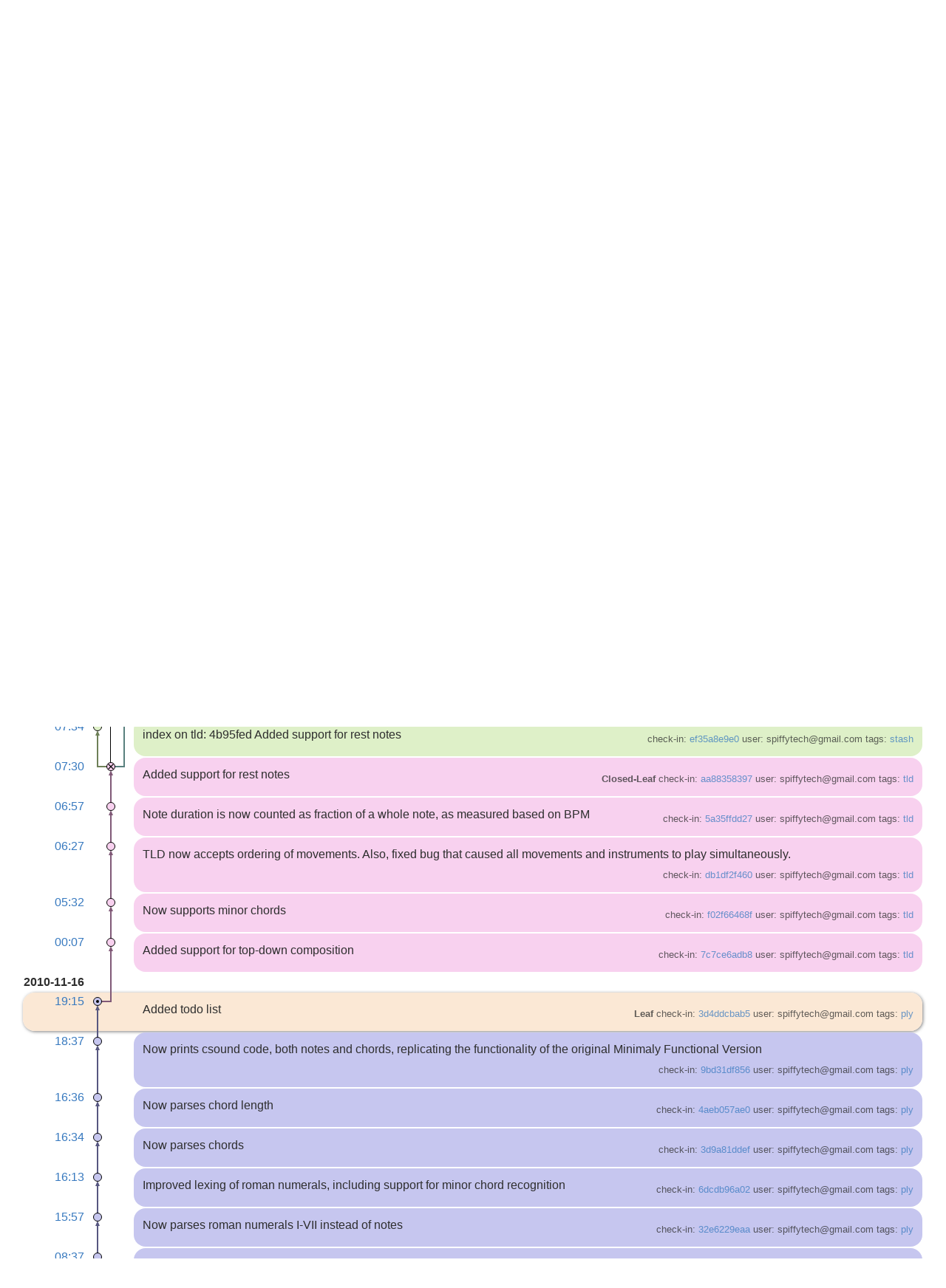

--- FILE ---
content_type: text/html; charset=utf-8
request_url: http://chiselapp.com/user/spiffytech/repository/spiffyscore/timeline?c=2010-11-16+19:15:03&u=spiffytech%40gmail.com&y=a&advm=1&udc=1
body_size: 18110
content:
<!DOCTYPE html>
<html>
<head>
<meta charset="UTF-8">
<base href="http://chiselapp.com/user/spiffytech/repository/spiffyscore/timeline">
<meta http-equiv="Content-Security-Policy" content="default-src 'self' data:; script-src 'self' 'nonce-c7807c261e45016e48e3170a32abd61ea33381de34615966'; style-src 'self' 'unsafe-inline'; img-src * data:">
<meta name="viewport" content="width=device-width, initial-scale=1.0">
<title>spiffyscore: Timeline</title>
<link rel="alternate" type="application/rss+xml" title="RSS Feed"  href="/user/spiffytech/repository/spiffyscore/timeline.rss">
<link rel="stylesheet" href="/user/spiffytech/repository/spiffyscore/style.css?id=15a4915" type="text/css">
</head>
<body class="timeline rpage-timeline cpage-timeline">
<header>
  <div class="logo">
    
    <a href="http://chiselapp.com/">
      <img src="/user/spiffytech/repository/spiffyscore/logo?id=15a4915" border="0" alt="spiffyscore">
    </a>
  </div>
  <div class="title">
    <h1>spiffyscore</h1>
    <span class="page-title">Timeline</span>
  </div>
  <div class="status">
    <a href='/user/spiffytech/repository/spiffyscore/login'>Login</a>

  </div>
</header>
<nav class="mainmenu" title="Main Menu">
  <a id='hbbtn' href='/user/spiffytech/repository/spiffyscore/sitemap' aria-label='Site Map'>&#9776;</a><a href='/user/spiffytech/repository/spiffyscore/home' class=''>Home</a>
<a href='/user/spiffytech/repository/spiffyscore/timeline' class='active '>Timeline</a>
<a href='/user/spiffytech/repository/spiffyscore/dir?ci=tip' class='desktoponly'>Files</a>
<a href='/user/spiffytech/repository/spiffyscore/brlist' class='wideonly'>Branches</a>
<a href='/user/spiffytech/repository/spiffyscore/taglist' class='wideonly'>Tags</a>
<a href='/user/spiffytech/repository/spiffyscore/ticket' class='wideonly'>Tickets</a>
<a href='/user/spiffytech/repository/spiffyscore/wiki' class='wideonly'>Wiki</a>
<a href='/user/spiffytech/repository/spiffyscore/login' class='wideonly'>Login</a>

</nav>
<nav id="hbdrop" class='hbdrop' title="sitemap"></nav>
<h1 class="page-title">Timeline</h1>
<form id='f01' method='GET' action='/user/spiffytech/repository/spiffyscore/timeline'>
<input type='hidden' name='udc' value='1'>
<div class="submenu">
<a class="label sml-basic" href="/user/spiffytech/repository/spiffyscore/timeline?advm=0&amp;c=2010-11-16+19:15:03&amp;u=spiffytech%40gmail.com&amp;udc=1&amp;y=a">Basic</a>
<a class="label sml-help" href="/user/spiffytech/repository/spiffyscore/help?cmd=/timeline">Help</a>
<select class='submenuctrl smc-ss' size='1' name='ss' id='submenuctrl-0'>
<option value='m' selected>Modern View</option>
<option value='j'>Columnar View</option>
<option value='c'>Compact View</option>
<option value='v'>Verbose View</option>
<option value='x'>Classic View</option>
</select>
<label class='submenuctrl submenuckbox smc-unhide'><input type='checkbox' name='unhide' id='submenuctrl-1' >Unhide</label>
<label class='submenuctrl submenuckbox smc-v'><input type='checkbox' name='v' id='submenuctrl-2' >Files</label>
<span class='submenuctrl smc-n'>&nbsp;Max:<input type='text' name='n' value='' size='4' maxlength='4' id='submenuctrl-3'></span>
<select class='submenuctrl smc-y' size='1' name='y' id='submenuctrl-4'>
<option value='all'>Any Type</option>
<option value='ci'>Check-ins</option>
<option value='g'>Tags</option>
<option value='e'>Tech Notes</option>
<option value='t'>Tickets</option>
<option value='n'>New Tickets</option>
<option value='w'>Wiki</option>
</select>
<span class='submenuctrl smc-t'>&nbsp;Tag Filter:<input type='text' name='t' value='' size='8' id='submenuctrl-5'></span>
<select class='submenuctrl smc-ms' size='1' name='ms' id='submenuctrl-6'>
<option value='exact'>Exact</option>
<option value='glob'>Glob</option>
<option value='like'>Like</option>
<option value='regexp'>Regexp</option>
<option value='brlist'>List</option>
</select>
</div>
<input type="hidden" name="advm" value="1">
<input type="hidden" name="c" value="2010-11-16 19:15:03">
<input type="hidden" name="u" value="spiffytech@gmail.com">
</form>
<div class="content"><span id="debugMsg"></span>
<h2>36 events by user spiffytech@gmail.com occurring around 2010-11-16 19:15:03.<br></h2>
<table id="timelineTable0" class="timelineTable"> <!-- tmFlags: 0x1c0400c -->
<tr class="timelineDateRow"><td>
  <div class="divider timelineDate">2010-11-30</div>
</td><td></td><td></td></tr>
<tr>
<td class="timelineTime"><a class="timelineHistLink" href="/user/spiffytech/repository/spiffyscore/timeline?c=843dabad43287d16&amp;y=a">17:33</a></td>
<td class="timelineGraph">
<div id="m1" class="tl-nodemark"></div>
</td>
<td class="timelineModernCell" id='mc1'>
<span class='timelineModernComment'>
This is what I submitted as my final piece for MUS 306

</span>
<span class='timelineModernDetail'>check-in:&nbsp;<a href="/user/spiffytech/repository/spiffyscore/info/843dabad43287d16">843dabad43</a> user:&nbsp;spiffytech@gmail.com tags:&nbsp;<a href="/user/spiffytech/repository/spiffyscore/timeline?r=master&amp;c=2010-11-30+17%3A33%3A27">master</a></span>
</td></tr>
<tr>
<td class="timelineTime"><a class="timelineHistLink" href="/user/spiffytech/repository/spiffyscore/timeline?c=de7c009e4d587955&amp;y=a">06:22</a></td>
<td class="timelineGraph">
<div id="m2" class="tl-nodemark"></div>
</td>
<td class="timelineModernCell" id='mc2'>
<span class='timelineModernComment'>
Added a timbre instrument, doubled the length of the piece, added intros and outro

</span>
<span class='timelineModernDetail'>check-in:&nbsp;<a href="/user/spiffytech/repository/spiffyscore/info/de7c009e4d587955">de7c009e4d</a> user:&nbsp;spiffytech@gmail.com tags:&nbsp;<a href="/user/spiffytech/repository/spiffyscore/timeline?r=master&amp;c=2010-11-30+06%3A22%3A23">master</a></span>
</td></tr>
<tr class="timelineDateRow"><td>
  <div class="divider timelineDate">2010-11-29</div>
</td><td></td><td></td></tr>
<tr>
<td class="timelineTime"><a class="timelineHistLink" href="/user/spiffytech/repository/spiffyscore/timeline?c=4ab39b23ecc68685&amp;y=a">07:15</a></td>
<td class="timelineGraph">
<div id="m3" class="tl-nodemark"></div>
</td>
<td class="timelineModernCell" id='mc3'>
<span class='timelineModernComment'>
Chords now respect octaves

</span>
<span class='timelineModernDetail'>check-in:&nbsp;<a href="/user/spiffytech/repository/spiffyscore/info/4ab39b23ecc68685">4ab39b23ec</a> user:&nbsp;spiffytech@gmail.com tags:&nbsp;<a href="/user/spiffytech/repository/spiffyscore/timeline?r=master&amp;c=2010-11-29+07%3A15%3A15">master</a></span>
</td></tr>
<tr class="timelineDateRow"><td>
  <div class="divider timelineDate">2010-11-18</div>
</td><td></td><td></td></tr>
<tr>
<td class="timelineTime"><a class="timelineHistLink" href="/user/spiffytech/repository/spiffyscore/timeline?c=01b7d73285fa910d&amp;y=a">19:01</a></td>
<td class="timelineGraph">
<div id="m4" class="tl-nodemark"></div>
</td>
<td class="timelineModernCell" id='mc4'>
<span class='timelineModernComment'>
Presented this piece in class

</span>
<span class='timelineModernDetail'>check-in:&nbsp;<a href="/user/spiffytech/repository/spiffyscore/info/01b7d73285fa910d">01b7d73285</a> user:&nbsp;spiffytech@gmail.com tags:&nbsp;<a href="/user/spiffytech/repository/spiffyscore/timeline?r=master&amp;c=2010-11-18+19%3A01%3A58">master</a></span>
</td></tr>
<tr>
<td class="timelineTime"><a class="timelineHistLink" href="/user/spiffytech/repository/spiffyscore/timeline?c=d9af5998b9944832&amp;y=a">17:45</a></td>
<td class="timelineGraph">
<div id="m5" class="tl-nodemark"></div>
</td>
<td class="timelineModernCell" id='mc5'>
<span class='timelineModernComment'>
Now enforces a fixed length for each instrument in each movement

</span>
<span class='timelineModernDetail'>check-in:&nbsp;<a href="/user/spiffytech/repository/spiffyscore/info/d9af5998b9944832">d9af5998b9</a> user:&nbsp;spiffytech@gmail.com tags:&nbsp;<a href="/user/spiffytech/repository/spiffyscore/timeline?r=master&amp;c=2010-11-18+17%3A45%3A32">master</a></span>
</td></tr>
<tr>
<td class="timelineTime"><a class="timelineHistLink" href="/user/spiffytech/repository/spiffyscore/timeline?c=e16a1f5203c28356&amp;y=a">16:18</a></td>
<td class="timelineGraph">
<div id="m6" class="tl-nodemark"></div>
</td>
<td class="timelineModernCell" id='mc6'>
<span class='timelineModernComment'>
Removed empty terminals from the grammars

</span>
<span class='timelineModernDetail'>check-in:&nbsp;<a href="/user/spiffytech/repository/spiffyscore/info/e16a1f5203c28356">e16a1f5203</a> user:&nbsp;spiffytech@gmail.com tags:&nbsp;<a href="/user/spiffytech/repository/spiffyscore/timeline?r=master&amp;c=2010-11-18+16%3A18%3A56">master</a></span>
</td></tr>
<tr>
<td class="timelineTime"><a class="timelineHistLink" href="/user/spiffytech/repository/spiffyscore/timeline?c=1987470dfca0b2cd&amp;y=a">16:06</a></td>
<td class="timelineGraph">
<div id="m7" class="tl-nodemark"></div>
</td>
<td class="timelineModernCell" id='mc7'>
<span class='timelineModernComment'>
Did some composing stuff

</span>
<span class='timelineModernDetail'>check-in:&nbsp;<a href="/user/spiffytech/repository/spiffyscore/info/1987470dfca0b2cd">1987470dfc</a> user:&nbsp;spiffytech@gmail.com tags:&nbsp;<a href="/user/spiffytech/repository/spiffyscore/timeline?r=master&amp;c=2010-11-18+16%3A06%3A54">master</a></span>
</td></tr>
<tr>
<td class="timelineTime"><a class="timelineHistLink" href="/user/spiffytech/repository/spiffyscore/timeline?c=ff85cece1dc23888&amp;y=a">03:10</a></td>
<td class="timelineGraph">
<div id="m8" class="tl-nodemark"></div>
</td>
<td class="timelineModernCell" id='mc8'>
<span class='timelineModernComment'>
Can now set an instrument's default octave beside the instrument's score

</span>
<span class='timelineModernDetail'>check-in:&nbsp;<a href="/user/spiffytech/repository/spiffyscore/info/ff85cece1dc23888">ff85cece1d</a> user:&nbsp;spiffytech@gmail.com tags:&nbsp;<a href="/user/spiffytech/repository/spiffyscore/timeline?r=master&amp;c=2010-11-18+03%3A10%3A24">master</a></span>
</td></tr>
<tr>
<td class="timelineTime"><a class="timelineHistLink" href="/user/spiffytech/repository/spiffyscore/timeline?c=e6bf0dbf82776bbc&amp;y=a">03:04</a></td>
<td class="timelineGraph">
<div id="m9" class="tl-nodemark"></div>
</td>
<td class="timelineModernCell" id='mc9'>
<span class='timelineModernComment'>
Bug: octave modifiers (,') were acting as (up,down) not (down,up)

</span>
<span class='timelineModernDetail'>check-in:&nbsp;<a href="/user/spiffytech/repository/spiffyscore/info/e6bf0dbf82776bbc">e6bf0dbf82</a> user:&nbsp;spiffytech@gmail.com tags:&nbsp;<a href="/user/spiffytech/repository/spiffyscore/timeline?r=master&amp;c=2010-11-18+03%3A04%3A57">master</a></span>
</td></tr>
<tr class="timelineDateRow"><td>
  <div class="divider timelineDate">2010-11-17</div>
</td><td></td><td></td></tr>
<tr>
<td class="timelineTime"><a class="timelineHistLink" href="/user/spiffytech/repository/spiffyscore/timeline?c=7b40d5d489460405&amp;y=a">07:45</a></td>
<td class="timelineGraph">
<div id="m10" class="tl-nodemark"></div>
</td>
<td class="timelineModernCell" id='mc10'>
<span class='timelineModernComment'>
Only print f-tables once

</span>
<span class='timelineModernDetail'>check-in:&nbsp;<a href="/user/spiffytech/repository/spiffyscore/info/7b40d5d489460405">7b40d5d489</a> user:&nbsp;spiffytech@gmail.com tags:&nbsp;<a href="/user/spiffytech/repository/spiffyscore/timeline?r=master&amp;c=2010-11-17+07%3A45%3A28">master</a></span>
</td></tr>
<tr>
<td class="timelineTime"><a class="timelineHistLink" href="/user/spiffytech/repository/spiffyscore/timeline?c=b8d35587a43e5813&amp;y=a">07:42</a></td>
<td class="timelineGraph">
<div id="m11" class="tl-nodemark"></div>
</td>
<td class="timelineModernCell" id='mc11'>
<span class='timelineModernComment'>
csound score lines are no longer hardcoded, but are stored with each instrument

</span>
<span class='timelineModernDetail'>check-in:&nbsp;<a href="/user/spiffytech/repository/spiffyscore/info/b8d35587a43e5813">b8d35587a4</a> user:&nbsp;spiffytech@gmail.com tags:&nbsp;<a href="/user/spiffytech/repository/spiffyscore/timeline?r=master&amp;c=2010-11-17+07%3A42%3A51">master</a></span>
</td></tr>
<tr>
<td class="timelineTime"><a class="timelineHistLink" href="/user/spiffytech/repository/spiffyscore/timeline?c=ec61af8387630ac1&amp;y=a">07:34</a></td>
<td class="timelineGraph">
<div id="m12" class="tl-nodemark"></div>
</td>
<td class="timelineModernCell" id='mc12'>
<span class='timelineModernComment'>
WIP on tld: 4b95fed Added support for rest notes

</span>
<span class='timelineModernDetail'><span class='timelineLeaf'>Leaf</span>
check-in:&nbsp;<a href="/user/spiffytech/repository/spiffyscore/info/ec61af8387630ac1">ec61af8387</a> user:&nbsp;spiffytech@gmail.com tags:&nbsp;<a href="/user/spiffytech/repository/spiffyscore/timeline?r=stash&amp;c=2010-11-17+07%3A34%3A19">stash</a></span>
</td></tr>
<tr>
<td class="timelineTime"><a class="timelineHistLink" href="/user/spiffytech/repository/spiffyscore/timeline?c=ef35a8e9e0a7071a&amp;y=a">07:34</a></td>
<td class="timelineGraph">
<div id="m13" class="tl-nodemark"></div>
</td>
<td class="timelineModernCell" id='mc13'>
<span class='timelineModernComment'>
index on tld: 4b95fed Added support for rest notes

</span>
<span class='timelineModernDetail'>check-in:&nbsp;<a href="/user/spiffytech/repository/spiffyscore/info/ef35a8e9e0a7071a">ef35a8e9e0</a> user:&nbsp;spiffytech@gmail.com tags:&nbsp;<a href="/user/spiffytech/repository/spiffyscore/timeline?r=stash&amp;c=2010-11-17+07%3A34%3A18">stash</a></span>
</td></tr>
<tr>
<td class="timelineTime"><a class="timelineHistLink" href="/user/spiffytech/repository/spiffyscore/timeline?c=aa883583972d9718&amp;y=a">07:30</a></td>
<td class="timelineGraph">
<div id="m14" class="tl-nodemark"></div>
</td>
<td class="timelineModernCell" id='mc14'>
<span class='timelineModernComment'>
Added support for rest notes

</span>
<span class='timelineModernDetail'><span class='timelineLeaf'>Closed-Leaf</span>
check-in:&nbsp;<a href="/user/spiffytech/repository/spiffyscore/info/aa883583972d9718">aa88358397</a> user:&nbsp;spiffytech@gmail.com tags:&nbsp;<a href="/user/spiffytech/repository/spiffyscore/timeline?r=tld&amp;c=2010-11-17+07%3A30%3A34">tld</a></span>
</td></tr>
<tr>
<td class="timelineTime"><a class="timelineHistLink" href="/user/spiffytech/repository/spiffyscore/timeline?c=5a35ffdd27abbc2f&amp;y=a">06:57</a></td>
<td class="timelineGraph">
<div id="m15" class="tl-nodemark"></div>
</td>
<td class="timelineModernCell" id='mc15'>
<span class='timelineModernComment'>
Note duration is now counted as fraction of a whole note, as measured based on BPM

</span>
<span class='timelineModernDetail'>check-in:&nbsp;<a href="/user/spiffytech/repository/spiffyscore/info/5a35ffdd27abbc2f">5a35ffdd27</a> user:&nbsp;spiffytech@gmail.com tags:&nbsp;<a href="/user/spiffytech/repository/spiffyscore/timeline?r=tld&amp;c=2010-11-17+06%3A57%3A32">tld</a></span>
</td></tr>
<tr>
<td class="timelineTime"><a class="timelineHistLink" href="/user/spiffytech/repository/spiffyscore/timeline?c=db1df2f46097d171&amp;y=a">06:27</a></td>
<td class="timelineGraph">
<div id="m16" class="tl-nodemark"></div>
</td>
<td class="timelineModernCell" id='mc16'>
<span class='timelineModernComment'>
TLD now accepts ordering of movements. Also, fixed bug that caused all movements and instruments to play simultaneously.

</span>
<span class='timelineModernDetail'>check-in:&nbsp;<a href="/user/spiffytech/repository/spiffyscore/info/db1df2f46097d171">db1df2f460</a> user:&nbsp;spiffytech@gmail.com tags:&nbsp;<a href="/user/spiffytech/repository/spiffyscore/timeline?r=tld&amp;c=2010-11-17+06%3A27%3A03">tld</a></span>
</td></tr>
<tr>
<td class="timelineTime"><a class="timelineHistLink" href="/user/spiffytech/repository/spiffyscore/timeline?c=f02f66468f3954b3&amp;y=a">05:32</a></td>
<td class="timelineGraph">
<div id="m17" class="tl-nodemark"></div>
</td>
<td class="timelineModernCell" id='mc17'>
<span class='timelineModernComment'>
Now supports minor chords

</span>
<span class='timelineModernDetail'>check-in:&nbsp;<a href="/user/spiffytech/repository/spiffyscore/info/f02f66468f3954b3">f02f66468f</a> user:&nbsp;spiffytech@gmail.com tags:&nbsp;<a href="/user/spiffytech/repository/spiffyscore/timeline?r=tld&amp;c=2010-11-17+05%3A32%3A12">tld</a></span>
</td></tr>
<tr>
<td class="timelineTime"><a class="timelineHistLink" href="/user/spiffytech/repository/spiffyscore/timeline?c=7c7ce6adb86ec332&amp;y=a">00:07</a></td>
<td class="timelineGraph">
<div id="m18" class="tl-nodemark"></div>
</td>
<td class="timelineModernCell" id='mc18'>
<span class='timelineModernComment'>
Added support for top-down composition

</span>
<span class='timelineModernDetail'>check-in:&nbsp;<a href="/user/spiffytech/repository/spiffyscore/info/7c7ce6adb86ec332">7c7ce6adb8</a> user:&nbsp;spiffytech@gmail.com tags:&nbsp;<a href="/user/spiffytech/repository/spiffyscore/timeline?r=tld&amp;c=2010-11-17+00%3A07%3A43">tld</a></span>
</td></tr>
<tr class="timelineDateRow"><td>
  <div class="divider timelineDate">2010-11-16</div>
</td><td></td><td></td></tr>
<tr class="timelineSelected">
<td class="timelineTime"><a class="timelineHistLink" href="/user/spiffytech/repository/spiffyscore/timeline?c=3d4ddcbab59c3243&amp;y=a">19:15</a></td>
<td class="timelineGraph">
<div id="m19" class="tl-nodemark"></div>
</td>
<td class="timelineModernCell">
<span class='timelineModernComment'>
Added todo list

</span>
<span class='timelineModernDetail'><span class='timelineLeaf'>Leaf</span>
check-in:&nbsp;<a href="/user/spiffytech/repository/spiffyscore/info/3d4ddcbab59c3243">3d4ddcbab5</a> user:&nbsp;spiffytech@gmail.com tags:&nbsp;<a href="/user/spiffytech/repository/spiffyscore/timeline?r=ply&amp;c=2010-11-16+19%3A15%3A03">ply</a></span>
</td></tr>
<tr>
<td class="timelineTime"><a class="timelineHistLink" href="/user/spiffytech/repository/spiffyscore/timeline?c=9bd31df856f40277&amp;y=a">18:37</a></td>
<td class="timelineGraph">
<div id="m20" class="tl-nodemark"></div>
</td>
<td class="timelineModernCell" id='mc20'>
<span class='timelineModernComment'>
Now prints csound code, both notes and chords, replicating the functionality of the original Minimaly Functional Version

</span>
<span class='timelineModernDetail'>check-in:&nbsp;<a href="/user/spiffytech/repository/spiffyscore/info/9bd31df856f40277">9bd31df856</a> user:&nbsp;spiffytech@gmail.com tags:&nbsp;<a href="/user/spiffytech/repository/spiffyscore/timeline?r=ply&amp;c=2010-11-16+18%3A37%3A14">ply</a></span>
</td></tr>
<tr>
<td class="timelineTime"><a class="timelineHistLink" href="/user/spiffytech/repository/spiffyscore/timeline?c=4aeb057ae0280185&amp;y=a">16:36</a></td>
<td class="timelineGraph">
<div id="m21" class="tl-nodemark"></div>
</td>
<td class="timelineModernCell" id='mc21'>
<span class='timelineModernComment'>
Now parses chord length

</span>
<span class='timelineModernDetail'>check-in:&nbsp;<a href="/user/spiffytech/repository/spiffyscore/info/4aeb057ae0280185">4aeb057ae0</a> user:&nbsp;spiffytech@gmail.com tags:&nbsp;<a href="/user/spiffytech/repository/spiffyscore/timeline?r=ply&amp;c=2010-11-16+16%3A36%3A19">ply</a></span>
</td></tr>
<tr>
<td class="timelineTime"><a class="timelineHistLink" href="/user/spiffytech/repository/spiffyscore/timeline?c=3d9a81ddef69f7e9&amp;y=a">16:34</a></td>
<td class="timelineGraph">
<div id="m22" class="tl-nodemark"></div>
</td>
<td class="timelineModernCell" id='mc22'>
<span class='timelineModernComment'>
Now parses chords

</span>
<span class='timelineModernDetail'>check-in:&nbsp;<a href="/user/spiffytech/repository/spiffyscore/info/3d9a81ddef69f7e9">3d9a81ddef</a> user:&nbsp;spiffytech@gmail.com tags:&nbsp;<a href="/user/spiffytech/repository/spiffyscore/timeline?r=ply&amp;c=2010-11-16+16%3A34%3A11">ply</a></span>
</td></tr>
<tr>
<td class="timelineTime"><a class="timelineHistLink" href="/user/spiffytech/repository/spiffyscore/timeline?c=6dcdb96a02795827&amp;y=a">16:13</a></td>
<td class="timelineGraph">
<div id="m23" class="tl-nodemark"></div>
</td>
<td class="timelineModernCell" id='mc23'>
<span class='timelineModernComment'>
Improved lexing of roman numerals, including support for minor chord recognition

</span>
<span class='timelineModernDetail'>check-in:&nbsp;<a href="/user/spiffytech/repository/spiffyscore/info/6dcdb96a02795827">6dcdb96a02</a> user:&nbsp;spiffytech@gmail.com tags:&nbsp;<a href="/user/spiffytech/repository/spiffyscore/timeline?r=ply&amp;c=2010-11-16+16%3A13%3A25">ply</a></span>
</td></tr>
<tr>
<td class="timelineTime"><a class="timelineHistLink" href="/user/spiffytech/repository/spiffyscore/timeline?c=32e6229eaa84d0cf&amp;y=a">15:57</a></td>
<td class="timelineGraph">
<div id="m24" class="tl-nodemark"></div>
</td>
<td class="timelineModernCell" id='mc24'>
<span class='timelineModernComment'>
Now parses roman numerals I-VII instead of notes

</span>
<span class='timelineModernDetail'>check-in:&nbsp;<a href="/user/spiffytech/repository/spiffyscore/info/32e6229eaa84d0cf">32e6229eaa</a> user:&nbsp;spiffytech@gmail.com tags:&nbsp;<a href="/user/spiffytech/repository/spiffyscore/timeline?r=ply&amp;c=2010-11-16+15%3A57%3A26">ply</a></span>
</td></tr>
<tr>
<td class="timelineTime"><a class="timelineHistLink" href="/user/spiffytech/repository/spiffyscore/timeline?c=c2f128e728901c60&amp;y=a">08:37</a></td>
<td class="timelineGraph">
<div id="m25" class="tl-nodemark"></div>
</td>
<td class="timelineModernCell" id='mc25'>
<span class='timelineModernComment'>
Added default accidental value of None to Notes

</span>
<span class='timelineModernDetail'>check-in:&nbsp;<a href="/user/spiffytech/repository/spiffyscore/info/c2f128e728901c60">c2f128e728</a> user:&nbsp;spiffytech@gmail.com tags:&nbsp;<a href="/user/spiffytech/repository/spiffyscore/timeline?r=ply&amp;c=2010-11-16+08%3A37%3A56">ply</a></span>
</td></tr>
<tr>
<td class="timelineTime"><a class="timelineHistLink" href="/user/spiffytech/repository/spiffyscore/timeline?c=dc8bbfb68e7312a4&amp;y=a">08:36</a></td>
<td class="timelineGraph">
<div id="m26" class="tl-nodemark"></div>
</td>
<td class="timelineModernCell" id='mc26'>
<span class='timelineModernComment'>
Now parses note duration

</span>
<span class='timelineModernDetail'>check-in:&nbsp;<a href="/user/spiffytech/repository/spiffyscore/info/dc8bbfb68e7312a4">dc8bbfb68e</a> user:&nbsp;spiffytech@gmail.com tags:&nbsp;<a href="/user/spiffytech/repository/spiffyscore/timeline?r=ply&amp;c=2010-11-16+08%3A36%3A44">ply</a></span>
</td></tr>
<tr>
<td class="timelineTime"><a class="timelineHistLink" href="/user/spiffytech/repository/spiffyscore/timeline?c=bd456efa03f4f52e&amp;y=a">08:29</a></td>
<td class="timelineGraph">
<div id="m27" class="tl-nodemark"></div>
</td>
<td class="timelineModernCell" id='mc27'>
<span class='timelineModernComment'>
Now parses notes, accidentals, and octaves

</span>
<span class='timelineModernDetail'>check-in:&nbsp;<a href="/user/spiffytech/repository/spiffyscore/info/bd456efa03f4f52e">bd456efa03</a> user:&nbsp;spiffytech@gmail.com tags:&nbsp;<a href="/user/spiffytech/repository/spiffyscore/timeline?r=ply&amp;c=2010-11-16+08%3A29%3A29">ply</a></span>
</td></tr>
<tr class="timelineDateRow"><td>
  <div class="divider timelineDate">2010-11-13</div>
</td><td></td><td></td></tr>
<tr>
<td class="timelineTime"><a class="timelineHistLink" href="/user/spiffytech/repository/spiffyscore/timeline?c=ff84293301f5c07b&amp;y=a">08:28</a></td>
<td class="timelineGraph">
<div id="m28" class="tl-nodemark"></div>
</td>
<td class="timelineModernCell" id='mc28'>
<span class='timelineModernComment'>
Added basic ABC tokenizing via the PLY module

</span>
<span class='timelineModernDetail'>check-in:&nbsp;<a href="/user/spiffytech/repository/spiffyscore/info/ff84293301f5c07b">ff84293301</a> user:&nbsp;spiffytech@gmail.com tags:&nbsp;<a href="/user/spiffytech/repository/spiffyscore/timeline?r=ply&amp;c=2010-11-13+08%3A28%3A35">ply</a></span>
</td></tr>
<tr>
<td class="timelineTime"><a class="timelineHistLink" href="/user/spiffytech/repository/spiffyscore/timeline?c=729263ecd0a06678&amp;y=a">08:26</a></td>
<td class="timelineGraph">
<div id="m29" class="tl-nodemark"></div>
</td>
<td class="timelineModernCell" id='mc29'>
<span class='timelineModernComment'>
Added basic ABC tokenizing via the PLY module

</span>
<span class='timelineModernDetail'>check-in:&nbsp;<a href="/user/spiffytech/repository/spiffyscore/info/729263ecd0a06678">729263ecd0</a> user:&nbsp;spiffytech@gmail.com tags:&nbsp;<a href="/user/spiffytech/repository/spiffyscore/timeline?r=ply&amp;c=2010-11-13+08%3A26%3A53">ply</a></span>
</td></tr>
<tr>
<td class="timelineTime"><a class="timelineHistLink" href="/user/spiffytech/repository/spiffyscore/timeline?c=5aa14570f13983c6&amp;y=a">00:12</a></td>
<td class="timelineGraph">
<div id="m30" class="tl-nodemark"></div>
</td>
<td class="timelineModernCell" id='mc30'>
<span class='timelineModernComment'>
Now handles chords

</span>
<span class='timelineModernDetail'>check-in:&nbsp;<a href="/user/spiffytech/repository/spiffyscore/info/5aa14570f13983c6">5aa14570f1</a> user:&nbsp;spiffytech@gmail.com tags:&nbsp;<a href="/user/spiffytech/repository/spiffyscore/timeline?r=ply&amp;c=2010-11-13+00%3A12%3A38">ply</a></span>
</td></tr>
<tr class="timelineDateRow"><td>
  <div class="divider timelineDate">2010-11-12</div>
</td><td></td><td></td></tr>
<tr>
<td class="timelineTime"><a class="timelineHistLink" href="/user/spiffytech/repository/spiffyscore/timeline?c=e425f3d6c2e12718&amp;y=a">20:30</a></td>
<td class="timelineGraph">
<div id="m31" class="tl-nodemark"></div>
</td>
<td class="timelineModernCell" id='mc31'>
<span class='timelineModernComment'>
Now generates scores until it makes one 50 notes ling

</span>
<span class='timelineModernDetail'>check-in:&nbsp;<a href="/user/spiffytech/repository/spiffyscore/info/e425f3d6c2e12718">e425f3d6c2</a> user:&nbsp;spiffytech@gmail.com tags:&nbsp;<a href="/user/spiffytech/repository/spiffyscore/timeline?r=ply&amp;c=2010-11-12+20%3A30%3A17">ply</a></span>
</td></tr>
<tr>
<td class="timelineTime"><a class="timelineHistLink" href="/user/spiffytech/repository/spiffyscore/timeline?c=3cd7a5dcd0e9a896&amp;y=a">20:27</a></td>
<td class="timelineGraph">
<div id="m32" class="tl-nodemark"></div>
</td>
<td class="timelineModernCell" id='mc32'>
<span class='timelineModernComment'>
Added a few grammars, added G# to csound note conversion list

</span>
<span class='timelineModernDetail'>check-in:&nbsp;<a href="/user/spiffytech/repository/spiffyscore/info/3cd7a5dcd0e9a896">3cd7a5dcd0</a> user:&nbsp;spiffytech@gmail.com tags:&nbsp;<a href="/user/spiffytech/repository/spiffyscore/timeline?r=ply&amp;c=2010-11-12+20%3A27%3A20">ply</a></span>
</td></tr>
<tr>
<td class="timelineTime"><a class="timelineHistLink" href="/user/spiffytech/repository/spiffyscore/timeline?c=00f4ddc9f3f301d2&amp;y=a">20:23</a></td>
<td class="timelineGraph">
<div id="m33" class="tl-nodemark"></div>
</td>
<td class="timelineModernCell" id='mc33'>
<span class='timelineModernComment'>
Now prints score file header (function table), so I can just >> to foo.sco

</span>
<span class='timelineModernDetail'>check-in:&nbsp;<a href="/user/spiffytech/repository/spiffyscore/info/00f4ddc9f3f301d2">00f4ddc9f3</a> user:&nbsp;spiffytech@gmail.com tags:&nbsp;<a href="/user/spiffytech/repository/spiffyscore/timeline?r=ply&amp;c=2010-11-12+20%3A23%3A05">ply</a></span>
</td></tr>
<tr>
<td class="timelineTime"><a class="timelineHistLink" href="/user/spiffytech/repository/spiffyscore/timeline?c=6a17d4d36a36c58e&amp;y=a">20:12</a></td>
<td class="timelineGraph">
<div id="m34" class="tl-nodemark"></div>
</td>
<td class="timelineModernCell" id='mc34'>
<span class='timelineModernComment'>
Moved all logic into neat, orderly functions. Now prints only the csound score portion.

</span>
<span class='timelineModernDetail'>check-in:&nbsp;<a href="/user/spiffytech/repository/spiffyscore/info/6a17d4d36a36c58e">6a17d4d36a</a> user:&nbsp;spiffytech@gmail.com tags:&nbsp;<a href="/user/spiffytech/repository/spiffyscore/timeline?r=ply&amp;c=2010-11-12+20%3A12%3A48">ply</a></span>
</td></tr>
<tr>
<td class="timelineTime"><a class="timelineHistLink" href="/user/spiffytech/repository/spiffyscore/timeline?c=338933c1a80fab31&amp;y=a">20:00</a></td>
<td class="timelineGraph">
<div id="m35" class="tl-nodemark"></div>
</td>
<td class="timelineModernCell" id='mc35'>
<span class='timelineModernComment'>
Program now generates a single voice with a I IV V pattern and spits out (among other things) the csound-ified score

</span>
<span class='timelineModernDetail'>check-in:&nbsp;<a href="/user/spiffytech/repository/spiffyscore/info/338933c1a80fab31">338933c1a8</a> user:&nbsp;spiffytech@gmail.com tags:&nbsp;<a href="/user/spiffytech/repository/spiffyscore/timeline?r=ply&amp;c=2010-11-12+20%3A00%3A57">ply</a></span>
</td></tr>
<tr class="timelineDateRow"><td>
  <div class="divider timelineDate">2010-11-04</div>
</td><td></td><td></td></tr>
<tr>
<td class="timelineTime"><a class="timelineHistLink" href="/user/spiffytech/repository/spiffyscore/timeline?c=6bfc2449ff2cdddf&amp;y=a">20:07</a></td>
<td class="timelineGraph">
<div id="m36" class="tl-nodemark"></div>
</td>
<td class="timelineModernCell" id='mc36'>
<span class='timelineModernComment'>
Generates a score randomly. Too little guarantee of program length (lots of empty or single-phrase strings)

</span>
<span class='timelineModernDetail'>check-in:&nbsp;<a href="/user/spiffytech/repository/spiffyscore/info/6bfc2449ff2cdddf">6bfc2449ff</a> user:&nbsp;spiffytech@gmail.com tags:&nbsp;<a href="/user/spiffytech/repository/spiffyscore/timeline?r=ply&amp;c=2010-11-04+20%3A07%3A05">ply</a>, <a href="/user/spiffytech/repository/spiffyscore/timeline?r=trunk&amp;c=2010-11-04+20%3A07%3A05">trunk</a></span>
</td></tr>
<!-- aiRailMap = 0 1 2 -->
<tr class="timelineBottom" id="btm-0"><td></td><td></td><td></td></tr>
</table>
<script id='timeline-data-0' type='application/json'>{
  "iTableId": 0,
  "circleNodes": 1,
  "showArrowheads": 1,
  "iRailPitch": 0,
  "colorGraph": 1,
  "nomo": 0,
  "iTopRow": 1,
  "omitDescenders": 0,
  "fileDiff": 0,
  "scrollToSelect": 1,
  "nrail": 3,
  "baseUrl": "/user/spiffytech/repository/spiffyscore",
  "dwellTimeout": 100,
  "closeTimeout": 250,
  "hashDigits": 16,
  "bottomRowId": "btm-0",
  "rowinfo": [
{"id":1,"bg":"#d1f8f6","r":2,"u":0,"f":0,"fg":"#59807e","br":"master","h":"843dabad43287d16"},
{"id":2,"bg":"#d1f8f6","r":2,"u":1,"f":0,"fg":"#59807e","br":"master","h":"de7c009e4d587955"},
{"id":3,"bg":"#d1f8f6","r":2,"u":2,"f":0,"fg":"#59807e","br":"master","h":"4ab39b23ecc68685"},
{"id":4,"bg":"#d1f8f6","r":2,"u":3,"f":0,"fg":"#59807e","br":"master","h":"01b7d73285fa910d"},
{"id":5,"bg":"#d1f8f6","r":2,"u":4,"f":0,"fg":"#59807e","br":"master","h":"d9af5998b9944832"},
{"id":6,"bg":"#d1f8f6","r":2,"u":5,"f":0,"fg":"#59807e","br":"master","h":"e16a1f5203c28356"},
{"id":7,"bg":"#d1f8f6","r":2,"u":6,"f":0,"fg":"#59807e","br":"master","h":"1987470dfca0b2cd"},
{"id":8,"bg":"#d1f8f6","r":2,"u":7,"f":0,"fg":"#59807e","br":"master","h":"ff85cece1dc23888"},
{"id":9,"bg":"#d1f8f6","r":2,"u":8,"f":0,"fg":"#59807e","br":"master","h":"e6bf0dbf82776bbc"},
{"id":10,"bg":"#d1f8f6","r":2,"u":9,"f":0,"fg":"#59807e","br":"master","h":"7b40d5d489460405"},
{"id":11,"bg":"#d1f8f6","r":2,"u":10,"f":0,"fg":"#59807e","br":"master","h":"b8d35587a43e5813"},
{"id":12,"bg":"#def0c8","r":0,"u":-1,"f":1,"fg":"#6e8058","mi":[1],"br":"stash","h":"ec61af8387630ac1"},
{"id":13,"bg":"#def0c8","r":0,"u":12,"f":0,"fg":"#6e8058","br":"stash","h":"ef35a8e9e0a7071a"},
{"id":14,"bg":"#f8d1ef","r":1,"mo":1,"mu":12,"u":-1,"f":3,"au":[0,13,2,11],"fg":"#805977","br":"tld","h":"aa883583972d9718"},
{"id":15,"bg":"#f8d1ef","r":1,"u":14,"f":0,"fg":"#805977","br":"tld","h":"5a35ffdd27abbc2f"},
{"id":16,"bg":"#f8d1ef","r":1,"u":15,"f":0,"fg":"#805977","br":"tld","h":"db1df2f46097d171"},
{"id":17,"bg":"#f8d1ef","r":1,"u":16,"f":0,"fg":"#805977","br":"tld","h":"f02f66468f3954b3"},
{"id":18,"bg":"#f8d1ef","r":1,"u":17,"f":0,"fg":"#805977","br":"tld","h":"7c7ce6adb86ec332"},
{"id":19,"bg":"#c6c6ef","r":0,"u":-1,"f":1,"au":[1,18],"fg":"#575780","br":"ply","h":"3d4ddcbab59c3243"},
{"id":20,"bg":"#c6c6ef","r":0,"u":19,"f":0,"fg":"#575780","br":"ply","h":"9bd31df856f40277"},
{"id":21,"bg":"#c6c6ef","r":0,"u":20,"f":0,"fg":"#575780","br":"ply","h":"4aeb057ae0280185"},
{"id":22,"bg":"#c6c6ef","r":0,"u":21,"f":0,"fg":"#575780","br":"ply","h":"3d9a81ddef69f7e9"},
{"id":23,"bg":"#c6c6ef","r":0,"u":22,"f":0,"fg":"#575780","br":"ply","h":"6dcdb96a02795827"},
{"id":24,"bg":"#c6c6ef","r":0,"u":23,"f":0,"fg":"#575780","br":"ply","h":"32e6229eaa84d0cf"},
{"id":25,"bg":"#c6c6ef","r":0,"u":24,"f":0,"fg":"#575780","br":"ply","h":"c2f128e728901c60"},
{"id":26,"bg":"#c6c6ef","r":0,"u":25,"f":0,"fg":"#575780","br":"ply","h":"dc8bbfb68e7312a4"},
{"id":27,"bg":"#c6c6ef","r":0,"u":26,"f":0,"fg":"#575780","br":"ply","h":"bd456efa03f4f52e"},
{"id":28,"bg":"#c6c6ef","r":0,"u":27,"f":0,"fg":"#575780","br":"ply","h":"ff84293301f5c07b"},
{"id":29,"bg":"#c6c6ef","r":0,"u":28,"f":0,"fg":"#575780","br":"ply","h":"729263ecd0a06678"},
{"id":30,"bg":"#c6c6ef","r":0,"u":29,"f":0,"fg":"#575780","br":"ply","h":"5aa14570f13983c6"},
{"id":31,"bg":"#c6c6ef","r":0,"u":30,"f":0,"fg":"#575780","br":"ply","h":"e425f3d6c2e12718"},
{"id":32,"bg":"#c6c6ef","r":0,"u":31,"f":0,"fg":"#575780","br":"ply","h":"3cd7a5dcd0e9a896"},
{"id":33,"bg":"#c6c6ef","r":0,"u":32,"f":0,"fg":"#575780","br":"ply","h":"00f4ddc9f3f301d2"},
{"id":34,"bg":"#c6c6ef","r":0,"u":33,"f":0,"fg":"#575780","br":"ply","h":"6a17d4d36a36c58e"},
{"id":35,"bg":"#c6c6ef","r":0,"u":34,"f":0,"fg":"#575780","br":"ply","h":"338933c1a80fab31"},
{"id":36,"bg":"#c6c6ef","r":0,"u":35,"f":0,"fg":"#575780","br":"ply","h":"6bfc2449ff2cdddf"}]
}</script>
<script nonce='c7807c261e45016e48e3170a32abd61ea33381de34615966'>/* builtin.c:637 */
(function(){
if(window.NodeList && !NodeList.prototype.forEach){NodeList.prototype.forEach = Array.prototype.forEach;}
if(!window.fossil) window.fossil={};
window.fossil.version = "2.26 [1205ec86cb] 2025-04-30 16:57:32 UTC";
window.fossil.rootPath = "/user/spiffytech/repository/spiffyscore"+'/';
window.fossil.config = {projectName: "spiffyscore",
shortProjectName: "",
projectCode: "553fba01c7000a5bf1c54701ad60aceb2ee345f9",
/* Length of UUID hashes for display purposes. */hashDigits: 10, hashDigitsUrl: 16,
diffContextLines: 5,
editStateMarkers: {/*Symbolic markers to denote certain edit states.*/isNew:'[+]', isModified:'[*]', isDeleted:'[-]'},
confirmerButtonTicks: 3 /*default fossil.confirmer tick count.*/,
skin:{isDark: false/*true if the current skin has the 'white-foreground' detail*/}
};
window.fossil.user = {name: "guest",isAdmin: false};
if(fossil.config.skin.isDark) document.body.classList.add('fossil-dark-style');
window.fossil.page = {name:"timeline"};
})();
</script>
<script nonce='c7807c261e45016e48e3170a32abd61ea33381de34615966'>/* doc.c:434 */
window.addEventListener('load', ()=>window.fossil.pikchr.addSrcView(), false);
</script>
</div>
<footer>
This page was generated in about
0.019s by
Fossil 2.26 [1205ec86cb] 2025-04-30 16:57:32
</footer>
<script nonce="c7807c261e45016e48e3170a32abd61ea33381de34615966">/* style.c:899 */
function debugMsg(msg){
var n = document.getElementById("debugMsg");
if(n){n.textContent=msg;}
}
</script>
<script nonce='c7807c261e45016e48e3170a32abd61ea33381de34615966'>
/* hbmenu.js *************************************************************/
(function() {
var hbButton = document.getElementById("hbbtn");
if (!hbButton) return;
if (!document.addEventListener) return;
var panel = document.getElementById("hbdrop");
if (!panel) return;
if (!panel.style) return;
var panelBorder = panel.style.border;
var panelInitialized = false;
var panelResetBorderTimerID = 0;
var animate = panel.style.transition !== null && (typeof(panel.style.transition) == "string");
var animMS = panel.getAttribute("data-anim-ms");
if (animMS) {
animMS = parseInt(animMS);
if (isNaN(animMS) || animMS == 0)
animate = false;
else if (animMS < 0)
animMS = 400;
}
else
animMS = 400;
var panelHeight;
function calculatePanelHeight() {
panel.style.maxHeight = '';
var es   = window.getComputedStyle(panel),
edis = es.display,
epos = es.position,
evis = es.visibility;
panel.style.visibility = 'hidden';
panel.style.position   = 'absolute';
panel.style.display    = 'block';
panelHeight = panel.offsetHeight + 'px';
panel.style.display    = edis;
panel.style.position   = epos;
panel.style.visibility = evis;
}
function showPanel() {
if (panelResetBorderTimerID) {
clearTimeout(panelResetBorderTimerID);
panelResetBorderTimerID = 0;
}
if (animate) {
if (!panelInitialized) {
panelInitialized = true;
calculatePanelHeight();
panel.style.transition = 'max-height ' + animMS +
'ms ease-in-out';
panel.style.overflowY  = 'hidden';
panel.style.maxHeight  = '0';
}
setTimeout(function() {
panel.style.maxHeight = panelHeight;
panel.style.border    = panelBorder;
}, 40);
}
panel.style.display = 'block';
document.addEventListener('keydown',panelKeydown,true);
document.addEventListener('click',panelClick,false);
}
var panelKeydown = function(event) {
var key = event.which || event.keyCode;
if (key == 27) {
event.stopPropagation();
panelToggle(true);
}
};
var panelClick = function(event) {
if (!panel.contains(event.target)) {
panelToggle(true);
}
};
function panelShowing() {
if (animate) {
return panel.style.maxHeight == panelHeight;
}
else {
return panel.style.display == 'block';
}
}
function hasChildren(element) {
var childElement = element.firstChild;
while (childElement) {
if (childElement.nodeType == 1)
return true;
childElement = childElement.nextSibling;
}
return false;
}
window.addEventListener('resize',function(event) {
panelInitialized = false;
},false);
hbButton.addEventListener('click',function(event) {
event.stopPropagation();
event.preventDefault();
panelToggle(false);
},false);
function panelToggle(suppressAnimation) {
if (panelShowing()) {
document.removeEventListener('keydown',panelKeydown,true);
document.removeEventListener('click',panelClick,false);
if (animate) {
if (suppressAnimation) {
var transition = panel.style.transition;
panel.style.transition = '';
panel.style.maxHeight = '0';
panel.style.border = 'none';
setTimeout(function() {
panel.style.transition = transition;
}, 40);
}
else {
panel.style.maxHeight = '0';
panelResetBorderTimerID = setTimeout(function() {
panel.style.border = 'none';
panelResetBorderTimerID = 0;
}, animMS);
}
}
else {
panel.style.display = 'none';
}
}
else {
if (!hasChildren(panel)) {
var xhr = new XMLHttpRequest();
xhr.onload = function() {
var doc = xhr.responseXML;
if (doc) {
var sm = doc.querySelector("ul#sitemap");
if (sm && xhr.status == 200) {
panel.innerHTML = sm.outerHTML;
showPanel();
}
}
}
var url = hbButton.href + (hbButton.href.includes("?")?"&popup":"?popup")
xhr.open("GET", url);
xhr.responseType = "document";
xhr.send();
}
else {
showPanel();
}
}
}
})();
/* graph.js *************************************************************/
var amendCssOnce = 1;
function amendCss(circleNodes,showArrowheads){
if( !amendCssOnce ) return;
var css = "";
if( circleNodes ){
css += ".tl-node, .tl-node:after { border-radius: 50%; }";
}
if( !showArrowheads ){
css += ".tl-arrow.u { display: none; }";
}
if( css!=="" ){
var style = document.createElement("style");
style.textContent = css;
document.querySelector("head").appendChild(style);
}
amendCssOnce = 0;
}
var tooltipObj = document.createElement("span");
tooltipObj.className = "tl-tooltip";
tooltipObj.style.display = "none";
document.getElementsByClassName("content")[0].appendChild(tooltipObj);
tooltipObj.onmouseenter = function(){
stopCloseTimer();
stopDwellTimer();
tooltipInfo.ixHover = tooltipInfo.ixActive;
}
tooltipObj.onmouseleave = function(){
if (tooltipInfo.ixActive != -1) resumeCloseTimer();
};
window.tooltipInfo = {
dwellTimeout: 250,
closeTimeout: 3000,
hashDigits: 16,
idTimer: 0,
idTimerClose: 0,
ixHover: -1,
ixActive: -1,
nodeHover: null,
idNodeActive: 0,
posX: 0, posY: 0
};
function onKeyDown(event){
var key = event.which || event.keyCode;
if( key==27 ){
event.stopPropagation();
hideGraphTooltip();
}
}
function hideGraphTooltip(){
document.removeEventListener('keydown',onKeyDown,true);
stopCloseTimer();
tooltipObj.style.display = "none";
tooltipInfo.ixActive = -1;
tooltipInfo.idNodeActive = 0;
}
window.onpagehide = hideGraphTooltip;
function stopDwellTimer(){
if(tooltipInfo.idTimer!=0){
clearTimeout(tooltipInfo.idTimer);
tooltipInfo.idTimer = 0;
}
}
function resumeCloseTimer(){
if(tooltipInfo.idTimerClose==0 && tooltipInfo.closeTimeout>0) {
tooltipInfo.idTimerClose = setTimeout(function(){
tooltipInfo.idTimerClose = 0;
hideGraphTooltip();
},tooltipInfo.closeTimeout);
}
}
function stopCloseTimer(){
if(tooltipInfo.idTimerClose!=0){
clearTimeout(tooltipInfo.idTimerClose);
tooltipInfo.idTimerClose = 0;
}
}
function TimelineGraph(tx){
var topObj = document.getElementById("timelineTable"+tx.iTableId);
amendCss(tx.circleNodes, tx.showArrowheads);
tooltipInfo.dwellTimeout = tx.dwellTimeout
tooltipInfo.closeTimeout = tx.closeTimeout
tooltipInfo.hashDigits = tx.hashDigits
topObj.onclick = clickOnGraph
topObj.ondblclick = dblclickOnGraph
topObj.onmousemove = function(e) {
var ix = findTxIndex(e);
topObj.style.cursor = (ix<0) ? "" : "pointer"
mouseOverGraph(e,ix,null);
};
topObj.onmouseleave = function(e) {
if(e.relatedTarget && e.relatedTarget != tooltipObj){
tooltipInfo.ixHover = -1;
hideGraphTooltip();
stopDwellTimer();
stopCloseTimer();
}
};
function mouseOverNode(e){
e.stopPropagation()
mouseOverGraph(e,-2,this)
}
function mouseOverGraph(e,ix,node){
stopDwellTimer();
var ownTooltip =
(ix>=0 && ix==tooltipInfo.ixActive) ||
(ix==-2 && tooltipInfo.idNodeActive==node.id);
if(ownTooltip) stopCloseTimer();
else resumeCloseTimer();
tooltipInfo.ixHover = ix;
tooltipInfo.nodeHover = node;
tooltipInfo.posX = e.clientX;
tooltipInfo.posY = e.clientY;
if(ix!=-1 && !ownTooltip && tooltipInfo.dwellTimeout>0){
tooltipInfo.idTimer = setTimeout(function(){
tooltipInfo.idTimer = 0;
stopCloseTimer();
showGraphTooltip();
},tooltipInfo.dwellTimeout);
}
}
var canvasDiv;
var railPitch;
var mergeOffset;
var node, arrow, arrowSmall, line, mArrow, mLine, wArrow, wLine;
function initGraph(){
var parent = topObj.rows[0].cells[1];
parent.style.verticalAlign = "top";
canvasDiv = document.createElement("div");
canvasDiv.className = "tl-canvas";
canvasDiv.style.position = "absolute";
parent.appendChild(canvasDiv);
var elems = {};
var elemClasses = [
"rail", "mergeoffset", "node", "arrow u", "arrow u sm", "line",
"arrow merge r", "line merge", "arrow warp", "line warp",
"line cherrypick", "line dotted"
];
for( var i=0; i<elemClasses.length; i++ ){
var cls = elemClasses[i];
var elem = document.createElement("div");
elem.className = "tl-" + cls;
if( cls.indexOf("line")==0 ) elem.className += " v";
canvasDiv.appendChild(elem);
var k = cls.replace(/\s/g, "_");
var r = elem.getBoundingClientRect();
var w = Math.round(r.right - r.left);
var h = Math.round(r.bottom - r.top);
elems[k] = {w: w, h: h, cls: cls};
}
node = elems.node;
arrow = elems.arrow_u;
arrowSmall = elems.arrow_u_sm;
line = elems.line;
mArrow = elems.arrow_merge_r;
mLine = elems.line_merge;
cpLine = elems.line_cherrypick;
wArrow = elems.arrow_warp;
wLine = elems.line_warp;
dotLine = elems.line_dotted;
var minRailPitch = Math.ceil((node.w+line.w)/2 + mArrow.w + 1);
if( window.innerWidth<400 ){
railPitch = minRailPitch;
}else{
if( tx.iRailPitch>0 ){
railPitch = tx.iRailPitch;
}else{
railPitch = elems.rail.w;
railPitch -= Math.floor((tx.nrail-1)*(railPitch-minRailPitch)/21);
}
railPitch = Math.max(railPitch, minRailPitch);
}
if( tx.nomo ){
mergeOffset = 0;
}else{
mergeOffset = railPitch-minRailPitch-mLine.w;
mergeOffset = Math.min(mergeOffset, elems.mergeoffset.w);
mergeOffset = mergeOffset>0 ? mergeOffset + line.w/2 : 0;
}
var canvasWidth = (tx.nrail-1)*railPitch + node.w;
canvasDiv.style.width = canvasWidth + "px";
canvasDiv.style.position = "relative";
}
function drawBox(cls,color,x0,y0,x1,y1){
var n = document.createElement("div");
x0 = Math.floor(x0);
y0 = Math.floor(y0);
x1 = x1 || x1===0 ? Math.floor(x1) : x0;
y1 = y1 || y1===0 ? Math.floor(y1) : y0;
if( x0>x1 ){ var t=x0; x0=x1; x1=t; }
if( y0>y1 ){ var t=y0; y0=y1; y1=t; }
var w = x1-x0;
var h = y1-y0;
n.style.position = "absolute";
n.style.left = x0+"px";
n.style.top = y0+"px";
if( w ) n.style.width = w+"px";
if( h ) n.style.height = h+"px";
if( color ) n.style.backgroundColor = color;
n.className = "tl-"+cls;
canvasDiv.appendChild(n);
return n;
}
function absoluteY(obj){
var y = 0;
do{
y += obj.offsetTop;
}while( obj = obj.offsetParent );
return y;
}
function absoluteX(obj){
var x = 0;
do{
x += obj.offsetLeft;
}while( obj = obj.offsetParent );
return x;
}
function miLineY(p){
return p.y + node.h - mLine.w - 1;
}
function drawLine(elem,color,x0,y0,x1,y1){
var cls = elem.cls + " ";
if( x1===null ){
x1 = x0+elem.w;
cls += "v";
}else{
y1 = y0+elem.w;
cls += "h";
}
return drawBox(cls,color,x0,y0,x1,y1);
}
function drawUpArrow(from,to,color,id){
var y = to.y + node.h;
var arrowSpace = from.y - y + (!from.id || from.r!=to.r ? node.h/2 : 0);
var arw = arrowSpace < arrow.h*1.5 ? arrowSmall : arrow;
var x = to.x + (node.w-line.w)/2;
var y0 = from.y + node.h/2;
var y1 = Math.ceil(to.y + node.h + arw.h/2);
var n = drawLine(line,color,x,y0,null,y1);
addToolTip(n,id)
x = to.x + (node.w-arw.w)/2;
n = drawBox(arw.cls,null,x,y);
if(color) n.style.borderBottomColor = color;
addToolTip(n,id)
}
function drawDotted(from,to,color,id){
var x = to.x + (node.w-line.w)/2;
var y0 = from.y + node.h/2;
var y1 = Math.ceil(to.y + node.h);
var n = drawLine(dotLine,null,x,y0,null,y1)
if( color ) n.style.borderColor = color
addToolTip(n,id)
}
function addToolTip(n,id){
if( id ) n.setAttribute("data-ix",id-tx.iTopRow)
}
function drawMergeLine(x0,y0,x1,y1){
drawLine(mLine,null,x0,y0,x1,y1);
}
function drawCherrypickLine(x0,y0,x1,y1){
drawLine(cpLine,null,x0,y0,x1,y1);
}
function drawMergeArrow(p,rail,isCP){
var x0 = rail*railPitch + node.w/2;
if( rail in mergeLines ){
x0 += mergeLines[rail];
if( p.r<rail ) x0 += mLine.w;
}else{
x0 += (p.r<rail ? -1 : 1)*line.w/2;
}
var x1 = mArrow.w ? mArrow.w/2 : -node.w/2;
x1 = p.x + (p.r<rail ? node.w + Math.ceil(x1) : -x1);
var y = miLineY(p);
var x = p.x + (p.r<rail ? node.w : -mArrow.w);
var cls;
if( isCP ){
drawCherrypickLine(x0,y,x1,null);
cls = "arrow cherrypick " + (p.r<rail ? "l" : "r");
}else{
drawMergeLine(x0,y,x1,null);
cls = "arrow merge " + (p.r<rail ? "l" : "r");
}
drawBox(cls,null,x,y+(mLine.w-mArrow.h)/2);
}
function drawNode(p, btm){
if( p.bg ){
var e = document.getElementById("mc"+p.id);
if(e) e.style.backgroundColor = p.bg;
e = document.getElementById("md"+p.id);
if(e) e.style.backgroundColor = p.bg;
}
if( p.r<0 ) return;
if( p.u>0 ) drawUpArrow(p,tx.rowinfo[p.u-tx.iTopRow],p.fg,p.id);
if( p.sb>0 ) drawDotted(p,tx.rowinfo[p.sb-tx.iTopRow],p.fg,p.id);
var cls = node.cls;
if( p.hasOwnProperty('mi') && p.mi.length ) cls += " merge";
if( p.f&2 ) cls += " closed-leaf";
else if( p.f&1 ) cls += " leaf";
var n = drawBox(cls,p.bg,p.x,p.y);
n.id = "tln"+p.id;
n.onclick = clickOnNode;
n.ondblclick = dblclickOnNode;
n.onmousemove = mouseOverNode;
n.style.zIndex = 10;
if( p.f&2 ){
var pt1 = 0;
var pt2 = 100;
if( tx.circleNodes ){
pt1 = 14;
pt2 = 86;
}
n.innerHTML = "<svg width='100%' height='100%'viewbox='0 0 100 100'>"
+ `<path d='M ${pt1},${pt1} L ${pt2},${pt2} M ${pt1},${pt2} L ${pt2},${pt1}'`
+ " stroke='currentcolor' stroke-width='13'/>"
+ "</svg>";
}
if( !tx.omitDescenders ){
if( p.u==0 ){
if( p.hasOwnProperty('mo') && p.r==p.mo ){
var ix = p.hasOwnProperty('cu') ? p.cu : p.mu;
var top = tx.rowinfo[ix-tx.iTopRow]
drawUpArrow(p,{x: p.x, y: top.y-node.h}, p.fg, p.id);
}else if( p.y>100 ){
drawUpArrow(p,{x: p.x, y: p.y-50}, p.fg, p.id);
}else{
drawUpArrow(p,{x: p.x, y: 0},p.fg, p.id);
}
}
if( p.hasOwnProperty('d') ){
if( p.y + 150 >= btm ){
drawUpArrow({x: p.x, y: btm - node.h/2},p,p.fg,p.id);
}else{
drawUpArrow({x: p.x, y: p.y+50},p,p.fg,p.id);
drawDotted({x: p.x, y: p.y+63},{x: p.x, y: p.y+50-node.h/2},p.fg,p.id);
}
}
}
if( p.hasOwnProperty('mo') ){
var x0 = p.x + node.w/2;
var x1 = p.mo*railPitch + node.w/2;
var u = tx.rowinfo[p.mu-tx.iTopRow];
var mtop = u;
if( p.hasOwnProperty('cu') ){
mtop = tx.rowinfo[p.cu-tx.iTopRow];
}
var y1 = miLineY(u);
if( p.u<=0 || p.mo!=p.r ){
if( p.u==0 && p.mo==p.r ){
mergeLines[p.mo] = mtop.r<p.r ? -mergeOffset-mLine.w : mergeOffset;
}else{
mergeLines[p.mo] = -mLine.w/2;
}
x1 += mergeLines[p.mo]
var y0 = p.y+2;
var isCP = p.hasOwnProperty('cu');
if( p.mu==p.id ){
var dx = x1<x0 ? mArrow.w : -mArrow.w;
if( isCP ){
drawCherrypickLine(x0,y0,x1+dx,null);
cls = "arrow cherrypick " + (x1<x0 ? "l" : "r");
}else{
drawMergeLine(x0,y0,x1+dx,null);
cls = "arrow merge " + (x1<x0 ? "l" : "r");
}
if( !isCP || p.mu==p.cu ){
dx = x1<x0 ? mLine.w : -(mArrow.w + mLine.w/2);
drawBox(cls,null,x1+dx,y0+(mLine.w-mArrow.h)/2);
}
y1 = y0;
}else{
drawMergeLine(x0,y0,x1+(x0<x1 ? mLine.w : 0),null);
drawMergeLine(x1,y0+mLine.w,null,y1);
}
if( isCP && p.cu!=p.id ){
var u2 = tx.rowinfo[p.cu-tx.iTopRow];
var y2 = miLineY(u2);
drawCherrypickLine(x1,y1,null,y2);
}
}else if( mergeOffset ){
mergeLines[p.mo] = mtop.r<p.r ? -mergeOffset-mLine.w : mergeOffset;
x1 += mergeLines[p.mo];
if( p.mu<p.id ){
drawMergeLine(x1,p.y+node.h/2,null,y1);
}
if( p.hasOwnProperty('cu') ){
var u2 = tx.rowinfo[p.cu-tx.iTopRow];
var y2 = miLineY(u2);
drawCherrypickLine(x1,y1,null,y2);
}
}else{
delete mergeLines[p.mo];
}
}
if( p.hasOwnProperty('au') ){
for( var i=0; i<p.au.length; i+=2 ){
var rail = p.au[i];
var x0 = p.x + node.w/2;
var x1 = rail*railPitch + (node.w-line.w)/2;
if( x0<x1 ){
x0 = Math.ceil(x0);
x1 += line.w;
}
var y0 = p.y + (node.h-line.w)/2;
var u = tx.rowinfo[p.au[i+1]-tx.iTopRow];
if( u.id<p.id ){
drawLine(line,u.fg,x0,y0,x1,null);
drawUpArrow(p,u,u.fg,u.id);
}else{
var y1 = u.y + (node.h-line.w)/2;
var n = drawLine(wLine,u.fg,x0,y0,x1,null);
addToolTip(n,u.id)
n = drawLine(wLine,u.fg,x1-line.w,y0,null,y1+line.w);
addToolTip(n,u.id)
n = drawLine(wLine,u.fg,x1,y1,u.x-wArrow.w/2,null);
addToolTip(n,u.id)
var x = u.x-wArrow.w;
var y = u.y+(node.h-wArrow.h)/2;
n = drawBox(wArrow.cls,null,x,y);
addToolTip(n,u.id)
if( u.fg ) n.style.borderLeftColor = u.fg;
}
}
}
if( p.hasOwnProperty('mi') ){
for( var i=0; i<p.mi.length; i++ ){
var rail = p.mi[i];
if( rail<0 ){
rail = -1-rail;
mergeLines[rail] = -mLine.w/2;
var x = rail*railPitch + (node.w-mLine.w)/2;
var y = miLineY(p);
drawMergeLine(x,y,null,mergeBtm[rail]);
mergeBtm[rail] = y;
}
drawMergeArrow(p,rail,0);
}
}
if( p.hasOwnProperty('ci') ){
for( var i=0; i<p.ci.length; i++ ){
var rail = p.ci[i];
if( rail<0 ){
rail = -rail;
mergeLines[rail] = -mLine.w/2;
var x = rail*railPitch + (node.w-mLine.w)/2;
var y = miLineY(p);
drawCherrypickLine(x,y,null,mergeBtm[rail]);
mergeBtm[rail] = y;
}
drawMergeArrow(p,rail,1);
}
}
}
var mergeLines;
var mergeBtm = new Array;
function renderGraph(){
mergeLines = {};
canvasDiv.innerHTML = "";
var canvasY = absoluteY(canvasDiv);
for(var i=0; i<tx.rowinfo.length; i++ ){
var e = document.getElementById("m"+tx.rowinfo[i].id);
tx.rowinfo[i].y = absoluteY(e) - canvasY;
tx.rowinfo[i].x = tx.rowinfo[i].r*railPitch;
}
var tlBtm = document.getElementById(tx.bottomRowId);
if( tlBtm.offsetHeight<node.h ){
tlBtm.style.height = node.h + "px";
}
var btm = absoluteY(tlBtm) - canvasY + tlBtm.offsetHeight;
for( var i=0; i<tx.nrail; i++) mergeBtm[i] = btm;
for( var i=tx.rowinfo.length-1; i>=0; i-- ){
drawNode(tx.rowinfo[i], btm);
}
}
var selRow;
function clickOnNode(e){
hideGraphTooltip()
var p = tx.rowinfo[parseInt(this.id.match(/\d+$/)[0], 10)-tx.iTopRow];
if( !selRow ){
selRow = p;
this.className += " sel";
canvasDiv.className += " sel";
}else if( selRow==p ){
selRow = null;
this.className = this.className.replace(" sel", "");
canvasDiv.className = canvasDiv.className.replace(" sel", "");
}else{
if( tx.fileDiff ){
location.href=tx.baseUrl + "/fdiff?v1="+selRow.h+"&v2="+p.h;
}else{
var href = tx.baseUrl + "/vdiff?from="+selRow.h+"&to="+p.h;
let params = (new URL(document.location)).searchParams;
if(params && typeof params === "object"){
let glob = params.get("chng");
if( !glob ){
glob = params.get("glob");
}
if( glob ){
href += "&glob=" + glob;
}
}
location.href = href;
}
}
e.stopPropagation()
}
function dblclickOnNode(e){
var p = tx.rowinfo[parseInt(this.id.match(/\d+$/)[0], 10)-tx.iTopRow];
window.location.href = tx.baseUrl+"/info/"+p.h
e.stopPropagation()
}
function findTxIndex(e){
if( !tx.rowinfo ) return -1;
var x = e.clientX + window.pageXOffset - absoluteX(canvasDiv);
var y = e.clientY + window.pageYOffset - absoluteY(canvasDiv);
var aNode = canvasDiv.childNodes
var nNode = aNode.length;
var i;
for(i=0;i<nNode;i++){
var n = aNode[i]
if( !n.hasAttribute("data-ix") ) continue;
if( x<n.offsetLeft-5 ) continue;
if( x>n.offsetLeft+n.offsetWidth+5 ) continue;
if( y<n.offsetTop-5 ) continue;
if( y>n.offsetTop+n.offsetHeight ) continue;
return n.getAttribute("data-ix")
}
return -1
}
function branchHyperlink(ix){
var br = tx.rowinfo[ix].br
var dest = tx.baseUrl + "/timeline?r=" + encodeURIComponent(br)
dest += tx.fileDiff ? "&m&cf=" : "&m&c="
dest += encodeURIComponent(tx.rowinfo[ix].h)
return dest
}
function clickOnGraph(e){
stopCloseTimer();
stopDwellTimer();
tooltipInfo.ixHover = findTxIndex(e);
tooltipInfo.posX = e.clientX;
tooltipInfo.posY = e.clientY;
showGraphTooltip();
}
function showGraphTooltip(){
var html = null
var ix = -1
if( tooltipInfo.ixHover==-2 ){
ix = parseInt(tooltipInfo.nodeHover.id.match(/\d+$/)[0],10)-tx.iTopRow
var h = tx.rowinfo[ix].h
var dest = tx.baseUrl + "/info/" + h
h = h.slice(0,tooltipInfo.hashDigits);
if( tx.fileDiff ){
html = "artifact <a id=\"tooltip-link\" href=\""+dest+"\">"+h+"</a>"
}else{
html = "check-in <a id=\"tooltip-link\" href=\""+dest+"\">"+h+"</a>"
}
tooltipInfo.ixActive = -2;
tooltipInfo.idNodeActive = tooltipInfo.nodeHover.id;
}else if( tooltipInfo.ixHover>=0 ){
ix = tooltipInfo.ixHover
var br = tx.rowinfo[ix].br
var dest = branchHyperlink(ix)
var hbr = br.replace(/&/g, "&amp;")
.replace(/</g, "&lt;")
.replace(/>/g, "&gt;")
.replace(/"/g, "&quot;")
.replace(/'/g, "&#039;");
html = "branch <a id=\"tooltip-link\" href=\""+dest+"\">"+hbr+"</a>"
tooltipInfo.ixActive = ix;
tooltipInfo.idNodeActive = 0;
}
if( html ){
var s = getComputedStyle(document.body)
if( tx.rowinfo[ix].bg.length ){
tooltipObj.style.backgroundColor = tx.rowinfo[ix].bg
}else{
tooltipObj.style.backgroundColor = s.getPropertyValue('background-color')
}
tooltipObj.style.borderColor =
tooltipObj.style.color = s.getPropertyValue('color')
tooltipObj.style.visibility = "hidden"
tooltipObj.innerHTML = html
tooltipObj.insertBefore(makeCopyButton("tooltip-link",0,0),
tooltipObj.childNodes[1]);
tooltipObj.style.display = "inline"
tooltipObj.style.position = "absolute"
var x = tooltipInfo.posX + 4 + window.pageXOffset
- absoluteX(tooltipObj.offsetParent)
tooltipObj.style.left = x+"px"
var y = tooltipInfo.posY + window.pageYOffset
- tooltipObj.clientHeight - 4
- absoluteY(tooltipObj.offsetParent)
tooltipObj.style.top = y+"px"
tooltipObj.style.visibility = "visible"
document.addEventListener('keydown',onKeyDown,true);
}else{
hideGraphTooltip()
}
}
function dblclickOnGraph(e){
var ix = findTxIndex(e);
hideGraphTooltip()
if( ix>=0 ){
var dest = branchHyperlink(ix)
window.location.href = dest
}
}
function changeDisplay(selector,value){
var x = document.getElementsByClassName(selector);
var n = x.length;
for(var i=0; i<n; i++) {x[i].style.display = value;}
}
function changeDisplayById(id,value){
var x = document.getElementById(id);
if(x) x.style.display=value;
}
function toggleDetail(){
var id = parseInt(this.getAttribute('data-id'))
var x = document.getElementById("detail-"+id);
if( x.style.display=="inline" ){
x.style.display="none";
changeDisplayById("ellipsis-"+id,"inline");
changeDisplayById("links-"+id,"none");
}else{
x.style.display="inline";
changeDisplayById("ellipsis-"+id,"none");
changeDisplayById("links-"+id,"inline");
}
checkHeight();
}
function scrollToSelected(){
var x = document.getElementsByClassName('timelineSelected');
if(x[0]){
var h = window.innerHeight;
var y = absoluteY(x[0]) - h/2;
if( y>0 ) window.scrollTo(0, y);
}
}
if( tx.rowinfo ){
var lastRow =
document.getElementById("m"+tx.rowinfo[tx.rowinfo.length-1].id);
var lastY = 0;
function checkHeight(){
var h = absoluteY(lastRow);
if( h!=lastY ){
renderGraph();
lastY = h;
}
setTimeout(checkHeight, 1000);
}
initGraph();
checkHeight();
}else{
function checkHeight(){}
}
if( tx.scrollToSelect ){
scrollToSelected();
}
var lx = topObj.getElementsByClassName('timelineEllipsis');
var i;
for(i=0; i<lx.length; i++){
if( lx[i].hasAttribute('data-id') ) lx[i].onclick = toggleDetail;
}
lx = topObj.getElementsByClassName('timelineCompactComment');
for(i=0; i<lx.length; i++){
if( lx[i].hasAttribute('data-id') ) lx[i].onclick = toggleDetail;
}
if( window.innerWidth<400 ){
lx = topObj.getElementsByClassName('timelineDateRow');
for(i=0; i<lx.length; i++){
var rx = lx[i];
if( rx.getAttribute('data-reordered') ) break;
rx.setAttribute('data-reordered',1);
rx.appendChild(rx.firstChild);
rx.insertBefore(rx.childNodes[1],rx.firstChild);
}
lx = topObj.getElementsByClassName('timelineHistLink');
for(i=0; i<lx.length; i++){
var rx = lx[i];
rx.style.display="none";
}
}
}
(function(){
var i;
for(i=0; 1; i++){
var dataObj = document.getElementById("timeline-data-"+i);
if(!dataObj) break;
var txJson = dataObj.textContent || dataObj.innerText;
var tx = JSON.parse(txJson);
TimelineGraph(tx);
}
}());
/* copybtn.js *************************************************************/
function makeCopyButton(idTarget,bFlipped,cchLength){
var elButton = document.createElement("span");
elButton.className = "copy-button";
if( bFlipped ) elButton.className += " copy-button-flipped";
elButton.id = "copy-" + idTarget;
initCopyButton(elButton,idTarget,cchLength);
return elButton;
}
function initCopyButtonById(idButton,idTarget,cchLength){
idButton = idButton || "copy-" + idTarget;
var elButton = document.getElementById(idButton);
if( elButton ) initCopyButton(elButton,idTarget,cchLength);
return elButton;
}
function initCopyButton(elButton,idTarget,cchLength){
elButton.style.transition = "";
elButton.style.opacity = 1;
if( idTarget ) elButton.setAttribute("data-copytarget",idTarget);
if( cchLength ) elButton.setAttribute("data-copylength",cchLength);
elButton.onclick = clickCopyButton;
return elButton;
}
setTimeout(function(){
var elButtons = document.getElementsByClassName("copy-button");
for ( var i=0; i<elButtons.length; i++ ){
initCopyButton(elButtons[i],0,0);
}
},1);
function clickCopyButton(e){
e.preventDefault();
e.stopPropagation();
if( this.getAttribute("data-copylocked") ) return;
this.setAttribute("data-copylocked","1");
this.style.transition = "opacity 400ms ease-in-out";
this.style.opacity = 0;
var idTarget = this.getAttribute("data-copytarget");
var elTarget = document.getElementById(idTarget);
if( elTarget ){
var text = elTarget.innerText.replace(/^\s+|\s+$/g,"");
var cchLength = parseInt(this.getAttribute("data-copylength"));
if( !isNaN(cchLength) && cchLength>0 ){
text = text.slice(0,cchLength);
}
copyTextToClipboard(text);
}
setTimeout(function(){
this.style.transition = "";
this.style.opacity = 1;
this.removeAttribute("data-copylocked");
}.bind(this),400);
}
function copyTextToClipboard(text){
if( window.clipboardData && window.clipboardData.setData ){
window.clipboardData.setData("Text",text);
}else{
var elTextarea = document.createElement("textarea");
elTextarea.style.position = "fixed";
elTextarea.value = text;
document.body.appendChild(elTextarea);
elTextarea.select();
try{
document.execCommand("copy");
}catch(err){
}finally{
document.body.removeChild(elTextarea);
}
}
}
/* fossil.bootstrap.js *************************************************************/
"use strict";
(function () {
if(typeof window.CustomEvent === "function") return false;
window.CustomEvent = function(event, params) {
if(!params) params = {bubbles: false, cancelable: false, detail: null};
const evt = document.createEvent('CustomEvent');
evt.initCustomEvent( event, !!params.bubbles, !!params.cancelable, params.detail );
return evt;
};
})();
(function(global){
const F = global.fossil;
const timestring = function f(){
if(!f.rx1){
f.rx1 = /\.\d+Z$/;
}
const d = new Date();
return d.toISOString().replace(f.rx1,'').split('T').join(' ');
};
const localTimeString = function ff(d){
if(!ff.pad){
ff.pad = (x)=>(''+x).length>1 ? x : '0'+x;
}
d || (d = new Date());
return [
d.getFullYear(),'-',ff.pad(d.getMonth()+1),
'-',ff.pad(d.getDate()),
' ',ff.pad(d.getHours()),':',ff.pad(d.getMinutes()),
':',ff.pad(d.getSeconds())
].join('');
};
F.message = function f(msg){
const args = Array.prototype.slice.call(arguments,0);
const tgt = f.targetElement;
if(args.length) args.unshift(
localTimeString()+':'
);
if(tgt){
tgt.classList.remove('error');
tgt.innerText = args.join(' ');
}
else{
if(args.length){
args.unshift('Fossil status:');
console.debug.apply(console,args);
}
}
return this;
};
F.message.targetElement =
document.querySelector('#fossil-status-bar');
if(F.message.targetElement){
F.message.targetElement.addEventListener(
'dblclick', ()=>F.message(), false
);
}
F.error = function f(msg){
const args = Array.prototype.slice.call(arguments,0);
const tgt = F.message.targetElement;
args.unshift(timestring(),'UTC:');
if(tgt){
tgt.classList.add('error');
tgt.innerText = args.join(' ');
}
else{
args.unshift('Fossil error:');
console.error.apply(console,args);
}
return this;
};
F.encodeUrlArgs = function(obj,tgtArray,fakeEncode){
if(!obj) return '';
const a = (tgtArray instanceof Array) ? tgtArray : [],
enc = fakeEncode ? (x)=>x : encodeURIComponent;
let k, i = 0;
for( k in obj ){
if(i++) a.push('&');
a.push(enc(k),'=',enc(obj[k]));
}
return a===tgtArray ? a : a.join('');
};
F.repoUrl = function(path,urlParams){
if(!urlParams) return this.rootPath+path;
const url=[this.rootPath,path];
url.push('?');
if('string'===typeof urlParams) url.push(urlParams);
else if(urlParams && 'object'===typeof urlParams){
this.encodeUrlArgs(urlParams, url);
}
return url.join('');
};
F.isObject = function(v){
return v &&
(v instanceof Object) &&
('[object Object]' === Object.prototype.toString.apply(v) );
};
F.mergeLastWins = function(){
var k, o, i;
const n = arguments.length, rc={};
for(i = 0; i < n; ++i){
if(!F.isObject(o = arguments[i])) continue;
for( k in o ){
if(o.hasOwnProperty(k)) rc[k] = o[k];
}
}
return rc;
};
F.hashDigits = function(hash,forUrl){
const n = ('number'===typeof forUrl)
? forUrl : F.config[forUrl ? 'hashDigitsUrl' : 'hashDigits'];
return ('string'==typeof hash ? hash.substr(
0, n
) : hash);
};
F.onPageLoad = function(callback){
window.addEventListener('load', callback, false);
return this;
};
F.onDOMContentLoaded = function(callback){
window.addEventListener('DOMContentLoaded', callback, false);
return this;
};
F.shortenFilename = function(name){
const a = name.split('/');
if(a.length<=2) return name;
while(a.length>2) a.shift();
return '.../'+a.join('/');
};
F.page.addEventListener = function f(eventName, callback){
if(!f.proxy){
f.proxy = document.createElement('span');
}
f.proxy.addEventListener(eventName, callback, false);
return this;
};
F.page.dispatchEvent = function(eventName, eventDetail){
if(this.addEventListener.proxy){
try{
this.addEventListener.proxy.dispatchEvent(
new CustomEvent(eventName,{detail: eventDetail})
);
}catch(e){
console.error(eventName,"event listener threw:",e);
}
}
return this;
};
F.page.setPageTitle = function(title){
const t = document.querySelector('title');
if(t) t.innerText = title;
return this;
};
F.debounce = function f(func, waitMs, immediate) {
var timeoutId;
if(!waitMs) waitMs = f.$defaultDelay;
return function() {
const context = this, args = Array.prototype.slice.call(arguments);
const later = function() {
timeoutId = undefined;
if(!immediate) func.apply(context, args);
};
const callNow = immediate && !timeoutId;
clearTimeout(timeoutId);
timeoutId = setTimeout(later, waitMs);
if(callNow) func.apply(context, args);
};
};
F.debounce.$defaultDelay = 500;
})(window);
/* fossil.dom.js *************************************************************/
"use strict";
(function(F){
const argsToArray = (a)=>Array.prototype.slice.call(a,0);
const isArray = (v)=>v instanceof Array;
const dom = {
create: function(elemType){
return document.createElement(elemType);
},
createElemFactory: function(eType){
return function(){
return document.createElement(eType);
};
},
remove: function(e){
if(e?.forEach){
e.forEach(
(x)=>x?.parentNode?.removeChild(x)
);
}else{
e?.parentNode?.removeChild(e);
}
return e;
},
clearElement: function f(e){
if(!f.each){
f.each = function(e){
if(e.forEach){
e.forEach((x)=>f(x));
return e;
}
while(e.firstChild) e.removeChild(e.firstChild);
};
}
argsToArray(arguments).forEach(f.each);
return arguments[0];
},
};
dom.splitClassList = function f(str){
if(!f.rx){
f.rx = /(\s+|\s*,\s*)/;
}
return str ? str.split(f.rx) : [str];
};
dom.div = dom.createElemFactory('div');
dom.p = dom.createElemFactory('p');
dom.code = dom.createElemFactory('code');
dom.pre = dom.createElemFactory('pre');
dom.header = dom.createElemFactory('header');
dom.footer = dom.createElemFactory('footer');
dom.section = dom.createElemFactory('section');
dom.span = dom.createElemFactory('span');
dom.strong = dom.createElemFactory('strong');
dom.em = dom.createElemFactory('em');
dom.ins = dom.createElemFactory('ins');
dom.del = dom.createElemFactory('del');
dom.label = function(forElem, text){
const rc = document.createElement('label');
if(forElem){
if(forElem instanceof HTMLElement){
forElem = this.attr(forElem, 'id');
}
if(forElem){
dom.attr(rc, 'for', forElem);
}
}
if(text) this.append(rc, text);
return rc;
};
dom.img = function(src){
const e = this.create('img');
if(src) e.setAttribute('src',src);
return e;
};
dom.a = function(href,label){
const e = this.create('a');
if(href) e.setAttribute('href',href);
if(label) e.appendChild(dom.text(true===label ? href : label));
return e;
};
dom.hr = dom.createElemFactory('hr');
dom.br = dom.createElemFactory('br');
dom.text = function(){
return document.createTextNode(argsToArray(arguments).join(''));
};
dom.button = function(label,callback){
const b = this.create('button');
if(label) b.appendChild(this.text(label));
if('function' === typeof callback){
b.addEventListener('click', callback, false);
}
return b;
};
dom.textarea = function(){
const rc = this.create('textarea');
let rows, cols, readonly;
if(1===arguments.length){
if('boolean'===typeof arguments[0]){
readonly = !!arguments[0];
}else{
rows = arguments[0];
}
}else if(arguments.length){
rows = arguments[0];
cols = arguments[1];
readonly = arguments[2];
}
if(rows) rc.setAttribute('rows',rows);
if(cols) rc.setAttribute('cols', cols);
if(readonly) rc.setAttribute('readonly', true);
return rc;
};
dom.select = dom.createElemFactory('select');
dom.option = function(value,label){
const a = arguments;
var sel;
if(1==a.length){
if(a[0] instanceof HTMLElement){
sel = a[0];
}else{
value = a[0];
}
}else if(2==a.length){
if(a[0] instanceof HTMLElement){
sel = a[0];
value = a[1];
}else{
value = a[0];
label = a[1];
}
}
else if(3===a.length){
sel = a[0];
value = a[1];
label = a[2];
}
const o = this.create('option');
if(undefined !== value){
o.value = value;
this.append(o, this.text(label || value));
}else if(undefined !== label){
this.append(o, label);
}
if(sel) this.append(sel, o);
return o;
};
dom.h = function(level){
return this.create('h'+level);
};
dom.ul = dom.createElemFactory('ul');
dom.li = function(parent){
const li = this.create('li');
if(parent) parent.appendChild(li);
return li;
};
dom.createElemFactoryWithOptionalParent = function(childType){
return function(parent){
const e = this.create(childType);
if(parent) parent.appendChild(e);
return e;
};
};
dom.table = dom.createElemFactory('table');
dom.thead = dom.createElemFactoryWithOptionalParent('thead');
dom.tbody = dom.createElemFactoryWithOptionalParent('tbody');
dom.tfoot = dom.createElemFactoryWithOptionalParent('tfoot');
dom.tr = dom.createElemFactoryWithOptionalParent('tr');
dom.td = dom.createElemFactoryWithOptionalParent('td');
dom.th = dom.createElemFactoryWithOptionalParent('th');
dom.fieldset = function(legendText){
const fs = this.create('fieldset');
if(legendText){
this.append(
fs,
(legendText instanceof HTMLElement)
? legendText
: this.append(this.legend(legendText))
);
}
return fs;
};
dom.legend = function(legendText){
const rc = this.create('legend');
if(legendText) this.append(rc, legendText);
return rc;
};
dom.append = function f(parent){
const a = argsToArray(arguments);
a.shift();
for(let i in a) {
var e = a[i];
if(isArray(e) || e.forEach){
e.forEach((x)=>f.call(this, parent,x));
continue;
}
if('string'===typeof e
|| 'number'===typeof e
|| 'boolean'===typeof e
|| e instanceof Error) e = this.text(e);
parent.appendChild(e);
}
return parent;
};
dom.input = function(type){
return this.attr(this.create('input'), 'type', type);
};
dom.checkbox = function(value, checked){
const rc = this.input('checkbox');
if(1===arguments.length && 'boolean'===typeof value){
checked = !!value;
value = undefined;
}
if(undefined !== value) rc.value = value;
if(!!checked) rc.checked = true;
return rc;
};
dom.radio = function(){
const rc = this.input('radio');
let name, value, checked;
if(1===arguments.length && 'boolean'===typeof name){
checked = arguments[0];
name = value = undefined;
}else if(2===arguments.length){
name = arguments[0];
if('boolean'===typeof arguments[1]){
checked = arguments[1];
}else{
value = arguments[1];
checked = undefined;
}
}else if(arguments.length){
name = arguments[0];
value = arguments[1];
checked = arguments[2];
}
if(name) this.attr(rc, 'name', name);
if(undefined!==value) rc.value = value;
if(!!checked) rc.checked = true;
return rc;
};
const domAddRemoveClass = function f(action,e){
if(!f.rxSPlus){
f.rxSPlus = /\s+/;
f.applyAction = function(e,a,v){
if(!e || !v
) return;
else if(e.forEach){
e.forEach((E)=>E.classList[a](v));
}else{
e.classList[a](v);
}
};
}
var i = 2, n = arguments.length;
for( ; i < n; ++i ){
let c = arguments[i];
if(!c) continue;
else if(isArray(c) ||
('string'===typeof c
&& c.indexOf(' ')>=0
&& (c = c.split(f.rxSPlus)))
|| c.forEach
){
c.forEach((k)=>k ? f.applyAction(e, action, k) : false);
}else if(c){
f.applyAction(e, action, c);
}
}
return e;
};
dom.addClass = function(e,c){
const a = argsToArray(arguments);
a.unshift('add');
return domAddRemoveClass.apply(this, a);
};
dom.removeClass = function(e,c){
const a = argsToArray(arguments);
a.unshift('remove');
return domAddRemoveClass.apply(this, a);
};
dom.toggleClass = function f(e,c){
if(e.forEach){
e.forEach((x)=>x.classList.toggle(c));
}else{
e.classList.toggle(c);
}
return e;
};
dom.hasClass = function(e,c){
return (e && e.classList) ? e.classList.contains(c) : false;
};
dom.moveTo = function(dest,e){
const n = arguments.length;
var i = 1;
const self = this;
for( ; i < n; ++i ){
e = arguments[i];
this.append(dest, e);
}
return dest;
};
dom.moveChildrenTo = function f(dest,e){
if(!f.mv){
f.mv = function(d,v){
if(d instanceof Array){
d.push(v);
if(v.parentNode) v.parentNode.removeChild(v);
}
else d.appendChild(v);
};
}
const n = arguments.length;
var i = 1;
for( ; i < n; ++i ){
e = arguments[i];
if(!e){
console.warn("Achtung: dom.moveChildrenTo() passed a falsy value at argument",i,"of",
arguments,arguments[i]);
continue;
}
if(e.forEach){
e.forEach((x)=>f.mv(dest, x));
}else{
while(e.firstChild){
f.mv(dest, e.firstChild);
}
}
}
return dest;
};
dom.replaceNode = function f(old,nu){
var i = 1, n = arguments.length;
++f.counter;
try {
for( ; i < n; ++i ){
const e = arguments[i];
if(e.forEach){
e.forEach((x)=>f.call(this,old,e));
continue;
}
old.parentNode.insertBefore(e, old);
}
}
finally{
--f.counter;
}
if(!f.counter){
old.parentNode.removeChild(old);
}
};
dom.replaceNode.counter = 0;
dom.attr = function f(e){
if(2===arguments.length) return e.getAttribute(arguments[1]);
const a = argsToArray(arguments);
if(e.forEach){
e.forEach(function(x){
a[0] = x;
f.apply(f,a);
});
return e;
}
a.shift();
while(a.length){
const key = a.shift(), val = a.shift();
if(null===val || undefined===val){
e.removeAttribute(key);
}else{
e.setAttribute(key,val);
}
}
return e;
};
const enableDisable = function f(enable){
var i = 1, n = arguments.length;
for( ; i < n; ++i ){
let e = arguments[i];
if(e.forEach){
e.forEach((x)=>f(enable,x));
}else{
e.disabled = !enable;
}
}
return arguments[1];
};
dom.enable = function(e){
const args = argsToArray(arguments);
args.unshift(true);
return enableDisable.apply(this,args);
};
dom.disable = function(e){
const args = argsToArray(arguments);
args.unshift(false);
return enableDisable.apply(this,args);
};
dom.selectOne = function(x,origin){
var src = origin || document,
e = src.querySelector(x);
if(!e){
e = new Error("Cannot find DOM element: "+x);
console.error(e, src);
throw e;
}
return e;
};
dom.flashOnce = function f(e,howLongMs,afterFlashCallback){
if(e.dataset.isBlinking){
return;
}
if(2===arguments.length && 'function' ===typeof howLongMs){
afterFlashCallback = howLongMs;
howLongMs = f.defaultTimeMs;
}
if(!howLongMs || 'number'!==typeof howLongMs){
howLongMs = f.defaultTimeMs;
}
e.dataset.isBlinking = true;
const transition = e.style.transition;
e.style.transition = "opacity "+howLongMs+"ms ease-in-out";
const opacity = e.style.opacity;
e.style.opacity = 0;
setTimeout(function(){
e.style.transition = transition;
e.style.opacity = opacity;
delete e.dataset.isBlinking;
if(afterFlashCallback) afterFlashCallback();
}, howLongMs);
return e;
};
dom.flashOnce.defaultTimeMs = 400;
dom.flashOnce.eventHandler = (event)=>dom.flashOnce(event.target)
dom.flashNTimes = function(e,n,howLongMs,afterFlashCallback){
const args = argsToArray(arguments);
args.splice(1,1);
if(arguments.length===3 && 'function'===typeof howLongMs){
afterFlashCallback = howLongMs;
howLongMs = args[1] = this.flashOnce.defaultTimeMs;
}else if(arguments.length<3){
args[1] = this.flashOnce.defaultTimeMs;
}
n = +n;
const self = this;
const cb = args[2] = function f(){
if(--n){
setTimeout(()=>self.flashOnce(e, howLongMs, f),
howLongMs+(howLongMs*0.1));
}else if(afterFlashCallback){
afterFlashCallback();
}
};
this.flashOnce.apply(this, args);
return this;
};
dom.addClassBriefly = function f(e, className, howLongMs, afterCallback){
if(arguments.length<4 && 'function'===typeof howLongMs){
afterCallback = howLongMs;
howLongMs = f.defaultTimeMs;
}else if(arguments.length<3 || !+howLongMs){
howLongMs = f.defaultTimeMs;
}
this.addClass(e, className);
setTimeout(function(){
dom.removeClass(e, className);
if(afterCallback) afterCallback();
}, howLongMs);
return this;
};
dom.addClassBriefly.defaultTimeMs = 1000;
dom.copyTextToClipboard = function(text){
if( window.clipboardData && window.clipboardData.setData ){
window.clipboardData.setData('Text',text);
return true;
}else{
const x = document.createElement("textarea");
x.style.position = 'fixed';
x.value = text;
document.body.appendChild(x);
x.select();
var rc;
try{
document.execCommand('copy');
rc = true;
}catch(err){
rc = false;
}finally{
document.body.removeChild(x);
}
return rc;
}
};
dom.copyStyle = function f(e, style){
if(e.forEach){
e.forEach((x)=>f(x, style));
return e;
}
if(style){
let k;
for(k in style){
if(style.hasOwnProperty(k)) e.style[k] = style[k];
}
}
return e;
};
dom.effectiveHeight = function f(e){
if(!e) return 0;
if(!f.measure){
f.measure = function callee(e, depth){
if(!e) return;
const m = e.getBoundingClientRect();
if(0===depth){
callee.top = m.top;
callee.bottom = m.bottom;
}else{
callee.top = m.top ? Math.min(callee.top, m.top) : callee.top;
callee.bottom = Math.max(callee.bottom, m.bottom);
}
Array.prototype.forEach.call(e.children,(e)=>callee(e,depth+1));
if(0===depth){
f.extra += callee.bottom - callee.top;
}
return f.extra;
};
}
f.extra = 0;
f.measure(e,0);
return f.extra;
};
dom.parseHtml = function(){
let childs, string, tgt;
if(1===arguments.length){
string = arguments[0];
}else if(2==arguments.length){
tgt = arguments[0];
string  = arguments[1];
}
if(string){
const newNode = new DOMParser().parseFromString(string, 'text/html');
childs = newNode.documentElement.querySelector('body');
childs = childs ? Array.prototype.slice.call(childs.childNodes, 0) : [];
}else{
childs = [];
}
return tgt ? this.moveTo(tgt, childs) : childs;
};
F.connectPagePreviewers = function f(selector,methodNamespace){
if('string'===typeof selector){
selector = document.querySelectorAll(selector);
}else if(!selector.forEach){
selector = [selector];
}
if(!methodNamespace){
methodNamespace = F.page;
}
selector.forEach(function(e){
e.addEventListener(
'click', function(r){
const eTo = '#'===e.dataset.fPreviewTo[0]
? document.querySelector(e.dataset.fPreviewTo)
: methodNamespace[e.dataset.fPreviewTo],
eFrom = '#'===e.dataset.fPreviewFrom[0]
? document.querySelector(e.dataset.fPreviewFrom)
: methodNamespace[e.dataset.fPreviewFrom],
asText = +(e.dataset.fPreviewAsText || 0);
eTo.textContent = "Fetching preview...";
methodNamespace[e.dataset.fPreviewVia](
(eFrom instanceof Function ? eFrom.call(methodNamespace) : eFrom.value),
function(r){
if(eTo instanceof Function) eTo.call(methodNamespace, r||'');
else if(!r){
dom.clearElement(eTo);
}else if(asText){
eTo.textContent = r;
}else{
dom.parseHtml(dom.clearElement(eTo), r);
}
}
);
}, false
);
});
return this;
};
return F.dom = dom;
})(window.fossil);
/* fossil.pikchr.js *************************************************************/
(function(F){
"use strict";
const D = F.dom, P = F.pikchr = {};
P.addSrcView = function f(svg){
if(!f.hasOwnProperty('parentClick')){
f.parentClick = function(ev){
if(ev.altKey || ev.metaKey || ev.ctrlKey
|| this.classList.contains('toggle')){
this.classList.toggle('source');
ev.stopPropagation();
ev.preventDefault();
}
};
f.clickPikchrShow = function(ev){
const pId = this.dataset['pikchrid'];
if(!pId) return;
const ePikchr = this.parentNode.parentNode.querySelector('#'+pId);
if(!ePikchr) return;
ev.stopPropagation();
window.sessionStorage.setItem('pikchr-xfer', ePikchr.innerText);
};
};
if(!svg) svg = 'svg.pikchr';
if('string' === typeof svg){
document.querySelectorAll(svg).forEach((e)=>f.call(this, e));
return this;
}else if(svg.forEach){
svg.forEach((e)=>f.call(this, e));
return this;
}
if(svg.dataset.pikchrProcessed){
return this;
}
svg.dataset.pikchrProcessed = 1;
const parent = svg.parentNode.parentNode;
const srcView = parent ? svg.parentNode.nextElementSibling : undefined;
if(srcView && srcView.classList.contains('pikchr-src')){
parent.addEventListener('click', f.parentClick, false);
const eSpan = window.sessionStorage
? srcView.querySelector('span')
: undefined;
if(eSpan){
const openLink = eSpan.querySelector('a');
if(openLink){
openLink.addEventListener('click', f.clickPikchrShow, false);
eSpan.classList.remove('hidden');
}
}
}
return this;
};
})(window.fossil);
/* menu.js *************************************************************/
function toggle_annotation_log(){
var w = document.getElementById("annotation_log");
var x = document.forms["f01"].elements["log"].checked
w.style.display = x ? "block" : "none";
}
function submenu_onchange_submit(){
var w = document.getElementById("f01");
w.submit();
}
(function (){
for(var i=0; 1; i++){
var x = document.getElementById("submenuctrl-"+i);
if(!x) break;
if( !x.hasAttribute('data-ctrl') ){
x.onchange = submenu_onchange_submit;
}else{
var cx = x.getAttribute('data-ctrl');
if( cx=="toggle_annotation_log" ){
x.onchange = toggle_annotation_log;
}
}
}
})();
</script>
</body>
</html>
